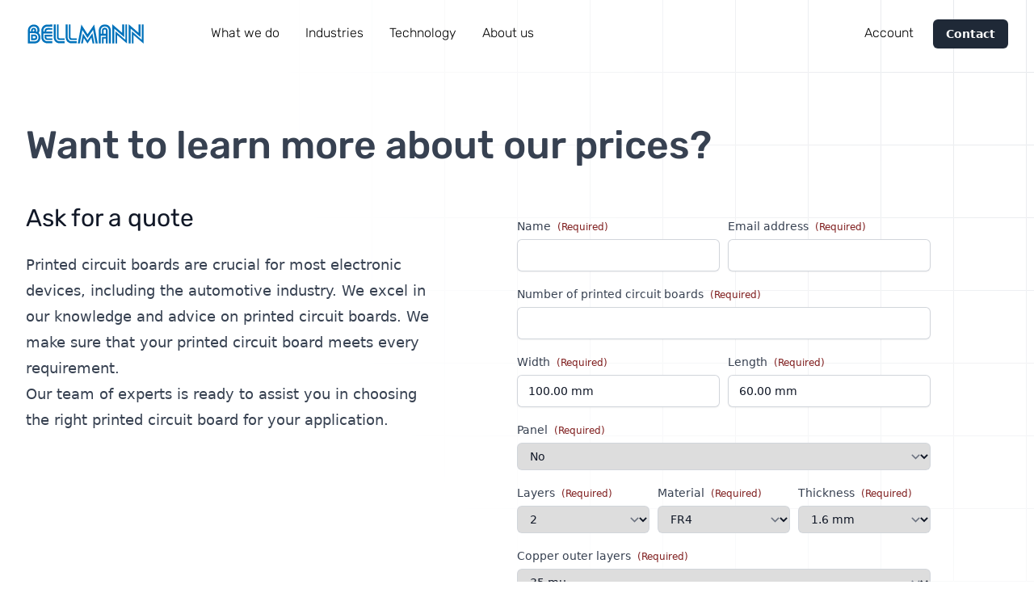

--- FILE ---
content_type: text/html; charset=UTF-8
request_url: https://www.bellmann.nl/en-us/contact/pricing/
body_size: 30842
content:
<!doctype html>
<html lang="en-us">
<head>
	<meta charset="UTF-8">
<script type="text/javascript">
/* <![CDATA[ */
var gform;gform||(document.addEventListener("gform_main_scripts_loaded",function(){gform.scriptsLoaded=!0}),document.addEventListener("gform/theme/scripts_loaded",function(){gform.themeScriptsLoaded=!0}),window.addEventListener("DOMContentLoaded",function(){gform.domLoaded=!0}),gform={domLoaded:!1,scriptsLoaded:!1,themeScriptsLoaded:!1,isFormEditor:()=>"function"==typeof InitializeEditor,callIfLoaded:function(o){return!(!gform.domLoaded||!gform.scriptsLoaded||!gform.themeScriptsLoaded&&!gform.isFormEditor()||(gform.isFormEditor()&&console.warn("The use of gform.initializeOnLoaded() is deprecated in the form editor context and will be removed in Gravity Forms 3.1."),o(),0))},initializeOnLoaded:function(o){gform.callIfLoaded(o)||(document.addEventListener("gform_main_scripts_loaded",()=>{gform.scriptsLoaded=!0,gform.callIfLoaded(o)}),document.addEventListener("gform/theme/scripts_loaded",()=>{gform.themeScriptsLoaded=!0,gform.callIfLoaded(o)}),window.addEventListener("DOMContentLoaded",()=>{gform.domLoaded=!0,gform.callIfLoaded(o)}))},hooks:{action:{},filter:{}},addAction:function(o,r,e,t){gform.addHook("action",o,r,e,t)},addFilter:function(o,r,e,t){gform.addHook("filter",o,r,e,t)},doAction:function(o){gform.doHook("action",o,arguments)},applyFilters:function(o){return gform.doHook("filter",o,arguments)},removeAction:function(o,r){gform.removeHook("action",o,r)},removeFilter:function(o,r,e){gform.removeHook("filter",o,r,e)},addHook:function(o,r,e,t,n){null==gform.hooks[o][r]&&(gform.hooks[o][r]=[]);var d=gform.hooks[o][r];null==n&&(n=r+"_"+d.length),gform.hooks[o][r].push({tag:n,callable:e,priority:t=null==t?10:t})},doHook:function(r,o,e){var t;if(e=Array.prototype.slice.call(e,1),null!=gform.hooks[r][o]&&((o=gform.hooks[r][o]).sort(function(o,r){return o.priority-r.priority}),o.forEach(function(o){"function"!=typeof(t=o.callable)&&(t=window[t]),"action"==r?t.apply(null,e):e[0]=t.apply(null,e)})),"filter"==r)return e[0]},removeHook:function(o,r,t,n){var e;null!=gform.hooks[o][r]&&(e=(e=gform.hooks[o][r]).filter(function(o,r,e){return!!(null!=n&&n!=o.tag||null!=t&&t!=o.priority)}),gform.hooks[o][r]=e)}});
/* ]]> */
</script>

	<meta name="viewport" content="width=device-width, initial-scale=1">
	<meta name='robots' content='index, follow, max-image-preview:large, max-snippet:-1, max-video-preview:-1' />
	<style></style>
	
	<!-- This site is optimized with the Yoast SEO plugin v26.7 - https://yoast.com/wordpress/plugins/seo/ -->
	<title>Pricing - Bellmann</title>
<link data-rocket-prefetch href="https://fonts.bunny.net" rel="dns-prefetch">
<link data-rocket-prefetch href="https://cdn.jsdelivr.net" rel="dns-prefetch">
<link data-rocket-prefetch href="https://unpkg.com" rel="dns-prefetch">
<link data-rocket-prefetch href="https://cdnjs.cloudflare.com" rel="dns-prefetch">
<link data-rocket-prefetch href="https://kit.fontawesome.com" rel="dns-prefetch">
<link data-rocket-prefetch href="https://cdn-eu.usefathom.com" rel="dns-prefetch">
<style id="wpr-usedcss">img:is([sizes=auto i],[sizes^="auto," i]){contain-intrinsic-size:3000px 1500px}img.emoji{display:inline!important;border:none!important;box-shadow:none!important;height:1em!important;width:1em!important;margin:0 .07em!important;vertical-align:-.1em!important;background:0 0!important;padding:0!important}:root{--wp--preset--aspect-ratio--square:1;--wp--preset--aspect-ratio--4-3:4/3;--wp--preset--aspect-ratio--3-4:3/4;--wp--preset--aspect-ratio--3-2:3/2;--wp--preset--aspect-ratio--2-3:2/3;--wp--preset--aspect-ratio--16-9:16/9;--wp--preset--aspect-ratio--9-16:9/16;--wp--preset--color--black:#000000;--wp--preset--color--cyan-bluish-gray:#abb8c3;--wp--preset--color--white:#ffffff;--wp--preset--color--pale-pink:#f78da7;--wp--preset--color--vivid-red:#cf2e2e;--wp--preset--color--luminous-vivid-orange:#ff6900;--wp--preset--color--luminous-vivid-amber:#fcb900;--wp--preset--color--light-green-cyan:#7bdcb5;--wp--preset--color--vivid-green-cyan:#00d084;--wp--preset--color--pale-cyan-blue:#8ed1fc;--wp--preset--color--vivid-cyan-blue:#0693e3;--wp--preset--color--vivid-purple:#9b51e0;--wp--preset--gradient--vivid-cyan-blue-to-vivid-purple:linear-gradient(135deg,rgba(6, 147, 227, 1) 0%,rgb(155, 81, 224) 100%);--wp--preset--gradient--light-green-cyan-to-vivid-green-cyan:linear-gradient(135deg,rgb(122, 220, 180) 0%,rgb(0, 208, 130) 100%);--wp--preset--gradient--luminous-vivid-amber-to-luminous-vivid-orange:linear-gradient(135deg,rgba(252, 185, 0, 1) 0%,rgba(255, 105, 0, 1) 100%);--wp--preset--gradient--luminous-vivid-orange-to-vivid-red:linear-gradient(135deg,rgba(255, 105, 0, 1) 0%,rgb(207, 46, 46) 100%);--wp--preset--gradient--very-light-gray-to-cyan-bluish-gray:linear-gradient(135deg,rgb(238, 238, 238) 0%,rgb(169, 184, 195) 100%);--wp--preset--gradient--cool-to-warm-spectrum:linear-gradient(135deg,rgb(74, 234, 220) 0%,rgb(151, 120, 209) 20%,rgb(207, 42, 186) 40%,rgb(238, 44, 130) 60%,rgb(251, 105, 98) 80%,rgb(254, 248, 76) 100%);--wp--preset--gradient--blush-light-purple:linear-gradient(135deg,rgb(255, 206, 236) 0%,rgb(152, 150, 240) 100%);--wp--preset--gradient--blush-bordeaux:linear-gradient(135deg,rgb(254, 205, 165) 0%,rgb(254, 45, 45) 50%,rgb(107, 0, 62) 100%);--wp--preset--gradient--luminous-dusk:linear-gradient(135deg,rgb(255, 203, 112) 0%,rgb(199, 81, 192) 50%,rgb(65, 88, 208) 100%);--wp--preset--gradient--pale-ocean:linear-gradient(135deg,rgb(255, 245, 203) 0%,rgb(182, 227, 212) 50%,rgb(51, 167, 181) 100%);--wp--preset--gradient--electric-grass:linear-gradient(135deg,rgb(202, 248, 128) 0%,rgb(113, 206, 126) 100%);--wp--preset--gradient--midnight:linear-gradient(135deg,rgb(2, 3, 129) 0%,rgb(40, 116, 252) 100%);--wp--preset--font-size--small:13px;--wp--preset--font-size--medium:20px;--wp--preset--font-size--large:36px;--wp--preset--font-size--x-large:42px;--wp--preset--spacing--20:0.44rem;--wp--preset--spacing--30:0.67rem;--wp--preset--spacing--40:1rem;--wp--preset--spacing--50:1.5rem;--wp--preset--spacing--60:2.25rem;--wp--preset--spacing--70:3.38rem;--wp--preset--spacing--80:5.06rem;--wp--preset--shadow--natural:6px 6px 9px rgba(0, 0, 0, .2);--wp--preset--shadow--deep:12px 12px 50px rgba(0, 0, 0, .4);--wp--preset--shadow--sharp:6px 6px 0px rgba(0, 0, 0, .2);--wp--preset--shadow--outlined:6px 6px 0px -3px rgba(255, 255, 255, 1),6px 6px rgba(0, 0, 0, 1);--wp--preset--shadow--crisp:6px 6px 0px rgba(0, 0, 0, 1)}:where(.is-layout-flex){gap:.5em}:where(.is-layout-grid){gap:.5em}:where(.wp-block-post-template.is-layout-flex){gap:1.25em}:where(.wp-block-post-template.is-layout-grid){gap:1.25em}:where(.wp-block-columns.is-layout-flex){gap:2em}:where(.wp-block-columns.is-layout-grid){gap:2em}:root :where(.wp-block-pullquote){font-size:1.5em;line-height:1.6}.fl-builder-content *,.fl-builder-content :after,.fl-builder-content :before{-webkit-box-sizing:border-box;-moz-box-sizing:border-box;box-sizing:border-box}.fl-col-group:after,.fl-col-group:before,.fl-col:after,.fl-col:before,.fl-module-content:after,.fl-module-content:before,.fl-module:not([data-accepts]):after,.fl-module:not([data-accepts]):before,.fl-row-content:after,.fl-row-content:before,.fl-row:after,.fl-row:before{display:table;content:" "}.fl-col-group:after,.fl-col:after,.fl-module-content:after,.fl-module:not([data-accepts]):after,.fl-row-content:after,.fl-row:after{clear:both}.fl-row,.fl-row-content{margin-left:auto;margin-right:auto;min-width:0}.fl-row-content-wrap{position:relative}.fl-row-bg-video,.fl-row-bg-video .fl-row-content{position:relative}.fl-row-bg-video .fl-bg-video{bottom:0;left:0;overflow:hidden;position:absolute;right:0;top:0}.fl-row-bg-video .fl-bg-video video{bottom:0;left:0;max-width:none;position:absolute;right:0;top:0}.fl-row-bg-video .fl-bg-video video{min-width:100%;min-height:100%;width:auto;height:auto}.fl-row-bg-video .fl-bg-video iframe{pointer-events:none;width:100vw;height:56.25vw;max-width:none;min-height:100vh;min-width:177.77vh;position:absolute;top:50%;left:50%;-ms-transform:translate(-50%,-50%);-webkit-transform:translate(-50%,-50%);transform:translate(-50%,-50%)}.fl-bg-video-fallback{background-position:50% 50%;background-repeat:no-repeat;background-size:cover;bottom:0;left:0;position:absolute;right:0;top:0}.fl-row-default-height .fl-row-content-wrap{display:-webkit-box;display:-webkit-flex;display:-ms-flexbox;display:flex;min-height:100vh}.fl-row-default-height .fl-row-content-wrap{min-height:0}.fl-row-default-height .fl-row-content,.fl-row-full-height .fl-row-content{-webkit-box-flex:1 1 auto;-moz-box-flex:1 1 auto;-webkit-flex:1 1 auto;-ms-flex:1 1 auto;flex:1 1 auto}.fl-row-default-height .fl-row-full-width.fl-row-content,.fl-row-full-height .fl-row-full-width.fl-row-content{max-width:100%;width:100%}.fl-row-default-height.fl-row-align-center .fl-row-content-wrap,.fl-row-full-height.fl-row-align-center .fl-row-content-wrap{-webkit-align-items:center;-webkit-box-align:center;-webkit-box-pack:center;-webkit-justify-content:center;-ms-flex-align:center;-ms-flex-pack:center;justify-content:center;align-items:center}.fl-col{float:left;min-height:1px}.fl-builder-shape-layer{z-index:0}@supports (-webkit-touch-callout:inherit){.fl-row.fl-row-bg-parallax .fl-row-content-wrap{background-position:center!important;background-attachment:scroll!important}}.sr-only{position:absolute;width:1px;height:1px;padding:0;overflow:hidden;clip:rect(0,0,0,0);white-space:nowrap;border:0}.fl-module img{max-width:100%}.fl-form-field{margin-bottom:15px}.fl-form-field input.fl-form-error{border-color:#dd6420}.fl-form-error-message{clear:both;color:#dd6420;display:none;padding-top:8px;font-size:12px;font-weight:lighter}.fl-animation{opacity:0}body.fl-no-js .fl-animation{opacity:1}.fl-animated,.fl-builder-edit .fl-animation{opacity:1}.fl-animated{animation-fill-mode:both;-webkit-animation-fill-mode:both}.fl-col-content{display:flex;flex-direction:column}.fl-row-content-wrap{margin-top:0;margin-right:0;margin-bottom:0;margin-left:0;padding-top:0;padding-right:0;padding-bottom:0;padding-left:0}.fl-module-content,.fl-module:where(.fl-module:not(:has(> .fl-module-content))){margin-top:0;margin-right:0;margin-bottom:0;margin-left:0}.fl-node-zuxvc49iohad{width:100%}.simple-banner{width:100%;text-align:center;position:relative;display:block}.simple-banner .simple-banner-text{font-weight:700;padding:10px 20px;position:relative}.hamburger{padding:1px;display:inline-block;cursor:pointer;transition-property:opacity,filter;transition-duration:.15s;transition-timing-function:linear;font:inherit;color:inherit;text-transform:none;background-color:transparent;border:0;margin:0;overflow:visible}.hamburger:hover{opacity:.7}.hamburger-box{width:23px;height:14px;display:inline-block;position:relative}.hamburger-inner{display:block;top:50%;margin-top:-1px}.hamburger-inner,.hamburger-inner::after,.hamburger-inner::before{width:23px;height:2px;background-color:#000;border-radius:4px;position:absolute;transition-property:transform;transition-duration:.15s;transition-timing-function:ease}.hamburger-inner::after,.hamburger-inner::before{content:"";display:block}.hamburger-inner::before{top:-6px}.hamburger-inner::after{bottom:-6px}.hamburger--squeeze .hamburger-inner{transition-duration:75ms;transition-timing-function:cubic-bezier(0.55,0.055,0.675,0.19)}.hamburger--squeeze .hamburger-inner::before{transition:top 75ms .12s ease,opacity 75ms ease}.hamburger--squeeze .hamburger-inner::after{transition:bottom 75ms .12s ease,transform 75ms cubic-bezier(.55, .055, .675, .19)}*,:after,:before{border:0 solid #e5e7eb;box-sizing:border-box}:after,:before{--tw-content:""}html{-webkit-text-size-adjust:100%;font-feature-settings:normal;font-family:ui-sans-serif,system-ui,-apple-system,BlinkMacSystemFont,'Segoe UI',Roboto,'Helvetica Neue',Arial,'Noto Sans',sans-serif,'Apple Color Emoji','Segoe UI Emoji','Segoe UI Symbol','Noto Color Emoji';font-variation-settings:normal;line-height:1.5;-moz-tab-size:4;-o-tab-size:4;tab-size:4}body{line-height:inherit;margin:0}h1,h2,h3,h4,h5,h6{font-size:inherit;font-weight:inherit}a{color:inherit;text-decoration:inherit}strong{font-weight:bolder}code{font-family:'Ubuntu Mono';font-size:1em}table{border-collapse:collapse;border-color:inherit;text-indent:0}button,input,optgroup,select,textarea{font-feature-settings:inherit;color:inherit;font-family:inherit;font-size:100%;font-variation-settings:inherit;font-weight:inherit;line-height:inherit;margin:0;padding:0}button,select{text-transform:none}[type=button],[type=reset],[type=submit],button{-webkit-appearance:button;background-color:transparent;background-image:none}progress{vertical-align:baseline}::-webkit-inner-spin-button,::-webkit-outer-spin-button{height:auto}::-webkit-search-decoration{-webkit-appearance:none}::-webkit-file-upload-button{-webkit-appearance:button;font:inherit}dd,h1,h2,h3,h4,h5,h6,p{margin:0}fieldset{margin:0}fieldset,legend{padding:0}ul{list-style:none;margin:0;padding:0}dialog{padding:0}textarea{resize:vertical}input::-moz-placeholder,textarea::-moz-placeholder{color:#9ca3af;opacity:1}input::placeholder,textarea::placeholder{color:#9ca3af;opacity:1}[role=button],button{cursor:pointer}canvas,iframe,img,object,svg,video{display:block;vertical-align:middle}img,video{height:auto;max-width:100%}[hidden]{display:none}[multiple],[type=date],[type=email],[type=number],[type=password],[type=tel],[type=text],[type=time],[type=url],input:where(:not([type])),select,textarea{--tw-shadow:0 0 #0000;-webkit-appearance:none;-moz-appearance:none;appearance:none;background-color:#fff;border-color:#6b7280;border-radius:0;border-width:1px;font-size:1rem;line-height:1.5rem;padding:.5rem .75rem}[multiple]:focus,[type=date]:focus,[type=email]:focus,[type=number]:focus,[type=password]:focus,[type=tel]:focus,[type=text]:focus,[type=time]:focus,[type=url]:focus,input:where(:not([type])):focus,select:focus,textarea:focus{--tw-ring-inset:var(--tw-empty,);--tw-ring-offset-width:0px;--tw-ring-offset-color:#fff;--tw-ring-color:#2563eb;--tw-ring-offset-shadow:var(--tw-ring-inset) 0 0 0 var(--tw-ring-offset-width) var(--tw-ring-offset-color);--tw-ring-shadow:var(--tw-ring-inset) 0 0 0 calc(1px + var(--tw-ring-offset-width)) var(--tw-ring-color);border-color:#2563eb;box-shadow:var(--tw-ring-offset-shadow),var(--tw-ring-shadow),var(--tw-shadow);outline:transparent solid 2px;outline-offset:2px}input::-moz-placeholder,textarea::-moz-placeholder{color:#6b7280;opacity:1}input::placeholder,textarea::placeholder{color:#6b7280;opacity:1}::-webkit-datetime-edit-fields-wrapper{padding:0}::-webkit-date-and-time-value{min-height:1.5em;text-align:inherit}::-webkit-datetime-edit{display:inline-flex}::-webkit-datetime-edit,::-webkit-datetime-edit-day-field,::-webkit-datetime-edit-hour-field,::-webkit-datetime-edit-meridiem-field,::-webkit-datetime-edit-millisecond-field,::-webkit-datetime-edit-minute-field,::-webkit-datetime-edit-month-field,::-webkit-datetime-edit-second-field,::-webkit-datetime-edit-year-field{padding-bottom:0;padding-top:0}select{background-image:url("data:image/svg+xml;charset=utf-8,%3Csvg xmlns='http://www.w3.org/2000/svg' fill='none' viewBox='0 0 20 20'%3E%3Cpath stroke='%236b7280' stroke-linecap='round' stroke-linejoin='round' stroke-width='1.5' d='m6 8 4 4 4-4'/%3E%3C/svg%3E");background-position:right .5rem center;background-repeat:no-repeat;background-size:1.5em 1.5em;padding-right:2.5rem;-webkit-print-color-adjust:exact;print-color-adjust:exact}[multiple],[size]:where(select:not([size="1"])){background-image:none;background-position:0 0;background-repeat:unset;background-size:initial;padding-right:.75rem;-webkit-print-color-adjust:unset;print-color-adjust:unset}[type=checkbox],[type=radio]{--tw-shadow:0 0 #0000;-webkit-appearance:none;-moz-appearance:none;appearance:none;background-color:#fff;background-origin:border-box;border-color:#6b7280;border-width:1px;color:#2563eb;display:inline-block;flex-shrink:0;height:1rem;padding:0;-webkit-print-color-adjust:exact;print-color-adjust:exact;-webkit-user-select:none;-moz-user-select:none;user-select:none;vertical-align:middle;width:1rem}[type=checkbox]{border-radius:0}[type=radio]{border-radius:100%}[type=checkbox]:focus,[type=radio]:focus{--tw-ring-inset:var(--tw-empty,);--tw-ring-offset-width:2px;--tw-ring-offset-color:#fff;--tw-ring-color:#2563eb;--tw-ring-offset-shadow:var(--tw-ring-inset) 0 0 0 var(--tw-ring-offset-width) var(--tw-ring-offset-color);--tw-ring-shadow:var(--tw-ring-inset) 0 0 0 calc(2px + var(--tw-ring-offset-width)) var(--tw-ring-color);box-shadow:var(--tw-ring-offset-shadow),var(--tw-ring-shadow),var(--tw-shadow);outline:transparent solid 2px;outline-offset:2px}[type=checkbox]:checked,[type=radio]:checked{background-color:currentColor;background-position:50%;background-repeat:no-repeat;background-size:100% 100%;border-color:transparent}[type=checkbox]:checked{background-image:url("data:image/svg+xml;charset=utf-8,%3Csvg viewBox='0 0 16 16' fill='%23fff' xmlns='http://www.w3.org/2000/svg'%3E%3Cpath d='M12.207 4.793a1 1 0 0 1 0 1.414l-5 5a1 1 0 0 1-1.414 0l-2-2a1 1 0 0 1 1.414-1.414L6.5 9.086l4.293-4.293a1 1 0 0 1 1.414 0z'/%3E%3C/svg%3E")}[type=radio]:checked{background-image:url("data:image/svg+xml;charset=utf-8,%3Csvg viewBox='0 0 16 16' fill='%23fff' xmlns='http://www.w3.org/2000/svg'%3E%3Ccircle cx='8' cy='8' r='3'/%3E%3C/svg%3E")}[type=checkbox]:checked:focus,[type=checkbox]:checked:hover,[type=radio]:checked:focus,[type=radio]:checked:hover{background-color:currentColor;border-color:transparent}[type=checkbox]:indeterminate{background-color:currentColor;background-image:url("data:image/svg+xml;charset=utf-8,%3Csvg xmlns='http://www.w3.org/2000/svg' fill='none' viewBox='0 0 16 16'%3E%3Cpath stroke='%23fff' stroke-linecap='round' stroke-linejoin='round' stroke-width='2' d='M4 8h8'/%3E%3C/svg%3E");background-position:50%;background-repeat:no-repeat;background-size:100% 100%;border-color:transparent}[type=checkbox]:indeterminate:focus,[type=checkbox]:indeterminate:hover{background-color:currentColor;border-color:transparent}[type=file]{background:unset;border-color:inherit;border-radius:0;border-width:0;font-size:unset;line-height:inherit;padding:0}[type=file]:focus{outline:ButtonText solid 1px;outline:-webkit-focus-ring-color auto 1px}*,:after,:before{--tw-border-spacing-x:0;--tw-border-spacing-y:0;--tw-translate-x:0;--tw-translate-y:0;--tw-rotate:0;--tw-skew-x:0;--tw-skew-y:0;--tw-scale-x:1;--tw-scale-y:1;--tw-pan-x: ;--tw-pan-y: ;--tw-pinch-zoom: ;--tw-scroll-snap-strictness:proximity;--tw-gradient-from-position: ;--tw-gradient-via-position: ;--tw-gradient-to-position: ;--tw-ordinal: ;--tw-slashed-zero: ;--tw-numeric-figure: ;--tw-numeric-spacing: ;--tw-numeric-fraction: ;--tw-ring-inset: ;--tw-ring-offset-width:0px;--tw-ring-offset-color:#fff;--tw-ring-color:rgba(59, 130, 246, .5);--tw-ring-offset-shadow:0 0 #0000;--tw-ring-shadow:0 0 #0000;--tw-shadow:0 0 #0000;--tw-shadow-colored:0 0 #0000;--tw-blur: ;--tw-brightness: ;--tw-contrast: ;--tw-grayscale: ;--tw-hue-rotate: ;--tw-invert: ;--tw-saturate: ;--tw-sepia: ;--tw-drop-shadow: ;--tw-backdrop-blur: ;--tw-backdrop-brightness: ;--tw-backdrop-contrast: ;--tw-backdrop-grayscale: ;--tw-backdrop-hue-rotate: ;--tw-backdrop-invert: ;--tw-backdrop-opacity: ;--tw-backdrop-saturate: ;--tw-backdrop-sepia: }::backdrop{--tw-border-spacing-x:0;--tw-border-spacing-y:0;--tw-translate-x:0;--tw-translate-y:0;--tw-rotate:0;--tw-skew-x:0;--tw-skew-y:0;--tw-scale-x:1;--tw-scale-y:1;--tw-pan-x: ;--tw-pan-y: ;--tw-pinch-zoom: ;--tw-scroll-snap-strictness:proximity;--tw-gradient-from-position: ;--tw-gradient-via-position: ;--tw-gradient-to-position: ;--tw-ordinal: ;--tw-slashed-zero: ;--tw-numeric-figure: ;--tw-numeric-spacing: ;--tw-numeric-fraction: ;--tw-ring-inset: ;--tw-ring-offset-width:0px;--tw-ring-offset-color:#fff;--tw-ring-color:rgba(59, 130, 246, .5);--tw-ring-offset-shadow:0 0 #0000;--tw-ring-shadow:0 0 #0000;--tw-shadow:0 0 #0000;--tw-shadow-colored:0 0 #0000;--tw-blur: ;--tw-brightness: ;--tw-contrast: ;--tw-grayscale: ;--tw-hue-rotate: ;--tw-invert: ;--tw-saturate: ;--tw-sepia: ;--tw-drop-shadow: ;--tw-backdrop-blur: ;--tw-backdrop-brightness: ;--tw-backdrop-contrast: ;--tw-backdrop-grayscale: ;--tw-backdrop-hue-rotate: ;--tw-backdrop-invert: ;--tw-backdrop-opacity: ;--tw-backdrop-saturate: ;--tw-backdrop-sepia: }.container{width:100%}@media (min-width:640px){.container{max-width:640px}.ginput_container input[type=email],.ginput_container input[type=number],.ginput_container input[type=tel],.ginput_container input[type=text],.ginput_container textarea{font-size:.875rem;line-height:1.5rem}}@media (min-width:768px){.container{max-width:768px}}@media (min-width:1024px){.container{max-width:1024px}}@media (min-width:1280px){.container{max-width:1280px}}.prose{color:var(--tw-prose-body);max-width:65ch}.prose :where(p):not(:where([class~=not-prose],[class~=not-prose] *)){margin-bottom:1.25em;margin-top:1.25em}.prose :where([class~=lead]):not(:where([class~=not-prose],[class~=not-prose] *)){color:var(--tw-prose-lead);font-size:1.25em;line-height:1.6;margin-bottom:1.2em;margin-top:1.2em}.prose :where(a):not(:where([class~=not-prose],[class~=not-prose] *)){color:var(--tw-prose-links);font-weight:500;text-decoration:underline}.prose :where(strong):not(:where([class~=not-prose],[class~=not-prose] *)){color:var(--tw-prose-bold);font-weight:600}.prose :where(a strong):not(:where([class~=not-prose],[class~=not-prose] *)){color:inherit}.prose :where(blockquote strong):not(:where([class~=not-prose],[class~=not-prose] *)){color:inherit}.prose :where(thead th strong):not(:where([class~=not-prose],[class~=not-prose] *)){color:inherit}.prose :where(ol):not(:where([class~=not-prose],[class~=not-prose] *)){list-style-type:decimal;margin-bottom:1.25em;margin-top:1.25em;padding-left:1.625em}.prose :where(ol[type=A]):not(:where([class~=not-prose],[class~=not-prose] *)){list-style-type:upper-alpha}.prose :where(ol[type=a]):not(:where([class~=not-prose],[class~=not-prose] *)){list-style-type:lower-alpha}.prose :where(ol[type=A s]):not(:where([class~=not-prose],[class~=not-prose] *)){list-style-type:upper-alpha}.prose :where(ol[type=a s]):not(:where([class~=not-prose],[class~=not-prose] *)){list-style-type:lower-alpha}.prose :where(ol[type=I]):not(:where([class~=not-prose],[class~=not-prose] *)){list-style-type:upper-roman}.prose :where(ol[type=i]):not(:where([class~=not-prose],[class~=not-prose] *)){list-style-type:lower-roman}.prose :where(ol[type=I s]):not(:where([class~=not-prose],[class~=not-prose] *)){list-style-type:upper-roman}.prose :where(ol[type=i s]):not(:where([class~=not-prose],[class~=not-prose] *)){list-style-type:lower-roman}.prose :where(ol[type="1"]):not(:where([class~=not-prose],[class~=not-prose] *)){list-style-type:decimal}.prose :where(ul):not(:where([class~=not-prose],[class~=not-prose] *)){list-style-type:disc;margin-bottom:1.25em;margin-top:1.25em;padding-left:1.625em}.prose :where(ol>li):not(:where([class~=not-prose],[class~=not-prose] *))::marker{color:var(--tw-prose-counters);font-weight:400}.prose :where(ul>li):not(:where([class~=not-prose],[class~=not-prose] *))::marker{color:var(--tw-prose-bullets)}.prose :where(dt):not(:where([class~=not-prose],[class~=not-prose] *)){color:var(--tw-prose-headings);font-weight:600;margin-top:1.25em}.prose :where(hr):not(:where([class~=not-prose],[class~=not-prose] *)){border-color:var(--tw-prose-hr);border-top-width:1px;margin-bottom:3em;margin-top:3em}.prose :where(blockquote):not(:where([class~=not-prose],[class~=not-prose] *)){border-left-color:var(--tw-prose-quote-borders);border-left-width:.25rem;color:var(--tw-prose-quotes);font-style:italic;font-weight:500;margin-bottom:1.6em;margin-top:1.6em;padding-left:1em;quotes:"\201C""\201D""\2018""\2019"}.prose :where(blockquote p:first-of-type):not(:where([class~=not-prose],[class~=not-prose] *)):before{content:open-quote}.prose :where(blockquote p:last-of-type):not(:where([class~=not-prose],[class~=not-prose] *)):after{content:close-quote}.prose :where(h1):not(:where([class~=not-prose],[class~=not-prose] *)){color:var(--tw-prose-headings);font-size:2.25em;font-weight:800;line-height:1.1111111;margin-bottom:.8888889em;margin-top:0}.prose :where(h1 strong):not(:where([class~=not-prose],[class~=not-prose] *)){color:inherit;font-weight:900}.prose :where(h2):not(:where([class~=not-prose],[class~=not-prose] *)){color:var(--tw-prose-headings);font-size:1.5em;font-weight:700;line-height:1.3333333;margin-bottom:1em;margin-top:2em}.prose :where(h2 strong):not(:where([class~=not-prose],[class~=not-prose] *)){color:inherit;font-weight:800}.prose :where(h3):not(:where([class~=not-prose],[class~=not-prose] *)){color:var(--tw-prose-headings);font-size:1.25em;font-weight:600;line-height:1.6;margin-bottom:.6em;margin-top:1.6em}.prose :where(h3 strong):not(:where([class~=not-prose],[class~=not-prose] *)){color:inherit;font-weight:700}.prose :where(h4):not(:where([class~=not-prose],[class~=not-prose] *)){color:var(--tw-prose-headings);font-weight:600;line-height:1.5;margin-bottom:.5em;margin-top:1.5em}.prose :where(h4 strong):not(:where([class~=not-prose],[class~=not-prose] *)){color:inherit;font-weight:700}.prose :where(img):not(:where([class~=not-prose],[class~=not-prose] *)){margin-bottom:2em;margin-top:2em}.prose :where(picture):not(:where([class~=not-prose],[class~=not-prose] *)){display:block;margin-bottom:2em;margin-top:2em}.prose :where(kbd):not(:where([class~=not-prose],[class~=not-prose] *)){border-radius:.3125rem;box-shadow:0 0 0 1px rgb(var(--tw-prose-kbd-shadows)/10%),0 3px 0 rgb(var(--tw-prose-kbd-shadows)/10%);color:var(--tw-prose-kbd);font-family:inherit;font-size:.875em;font-weight:500;padding:.1875em .375em}.prose :where(code):not(:where([class~=not-prose],[class~=not-prose] *)){color:var(--tw-prose-code);font-size:.875em;font-weight:600}.prose :where(code):not(:where([class~=not-prose],[class~=not-prose] *)):before{content:"`"}.prose :where(code):not(:where([class~=not-prose],[class~=not-prose] *)):after{content:"`"}.prose :where(a code):not(:where([class~=not-prose],[class~=not-prose] *)){color:inherit}.prose :where(h1 code):not(:where([class~=not-prose],[class~=not-prose] *)){color:inherit}.prose :where(h2 code):not(:where([class~=not-prose],[class~=not-prose] *)){color:inherit;font-size:.875em}.prose :where(h3 code):not(:where([class~=not-prose],[class~=not-prose] *)){color:inherit;font-size:.9em}.prose :where(h4 code):not(:where([class~=not-prose],[class~=not-prose] *)){color:inherit}.prose :where(blockquote code):not(:where([class~=not-prose],[class~=not-prose] *)){color:inherit}.prose :where(thead th code):not(:where([class~=not-prose],[class~=not-prose] *)){color:inherit}.prose :where(pre):not(:where([class~=not-prose],[class~=not-prose] *)){background-color:var(--tw-prose-pre-bg);border-radius:.375rem;color:var(--tw-prose-pre-code);font-size:.875em;font-weight:400;line-height:1.7142857;margin-bottom:1.7142857em;margin-top:1.7142857em;overflow-x:auto;padding:.8571429em 1.1428571em}.prose :where(pre code):not(:where([class~=not-prose],[class~=not-prose] *)){background-color:transparent;border-radius:0;border-width:0;color:inherit;font-family:inherit;font-size:inherit;font-weight:inherit;line-height:inherit;padding:0}.prose :where(pre code):not(:where([class~=not-prose],[class~=not-prose] *)):before{content:none}.prose :where(pre code):not(:where([class~=not-prose],[class~=not-prose] *)):after{content:none}.prose :where(table):not(:where([class~=not-prose],[class~=not-prose] *)){font-size:.875em;line-height:1.7142857;margin-bottom:2em;margin-top:2em;table-layout:auto;text-align:left;width:100%}.prose :where(thead):not(:where([class~=not-prose],[class~=not-prose] *)){border-bottom-color:var(--tw-prose-th-borders);border-bottom-width:1px}.prose :where(thead th):not(:where([class~=not-prose],[class~=not-prose] *)){color:var(--tw-prose-headings);font-weight:600;padding-bottom:.5714286em;padding-left:.5714286em;padding-right:.5714286em;vertical-align:bottom}.prose :where(tbody tr):not(:where([class~=not-prose],[class~=not-prose] *)){border-bottom-color:var(--tw-prose-td-borders);border-bottom-width:1px}.prose :where(tbody tr:last-child):not(:where([class~=not-prose],[class~=not-prose] *)){border-bottom-width:0}.prose :where(tbody td):not(:where([class~=not-prose],[class~=not-prose] *)){vertical-align:baseline}.prose :where(tfoot):not(:where([class~=not-prose],[class~=not-prose] *)){border-top-color:var(--tw-prose-th-borders);border-top-width:1px}.prose :where(tfoot td):not(:where([class~=not-prose],[class~=not-prose] *)){vertical-align:top}.prose :where(figure>*):not(:where([class~=not-prose],[class~=not-prose] *)){margin-bottom:0;margin-top:0}.prose :where(figcaption):not(:where([class~=not-prose],[class~=not-prose] *)){color:var(--tw-prose-captions);font-size:.875em;line-height:1.4285714;margin-top:.8571429em}.prose{--tw-prose-body:#374151;--tw-prose-headings:#111827;--tw-prose-lead:#4b5563;--tw-prose-links:#111827;--tw-prose-bold:#111827;--tw-prose-counters:#6b7280;--tw-prose-bullets:#d1d5db;--tw-prose-hr:#e5e7eb;--tw-prose-quotes:#111827;--tw-prose-quote-borders:#e5e7eb;--tw-prose-captions:#6b7280;--tw-prose-kbd:#111827;--tw-prose-kbd-shadows:17 24 39;--tw-prose-code:#111827;--tw-prose-pre-code:#e5e7eb;--tw-prose-pre-bg:#1f2937;--tw-prose-th-borders:#d1d5db;--tw-prose-td-borders:#e5e7eb;--tw-prose-invert-body:#d1d5db;--tw-prose-invert-headings:#fff;--tw-prose-invert-lead:#9ca3af;--tw-prose-invert-links:#fff;--tw-prose-invert-bold:#fff;--tw-prose-invert-counters:#9ca3af;--tw-prose-invert-bullets:#4b5563;--tw-prose-invert-hr:#374151;--tw-prose-invert-quotes:#f3f4f6;--tw-prose-invert-quote-borders:#374151;--tw-prose-invert-captions:#9ca3af;--tw-prose-invert-kbd:#fff;--tw-prose-invert-kbd-shadows:255 255 255;--tw-prose-invert-code:#fff;--tw-prose-invert-pre-code:#d1d5db;--tw-prose-invert-pre-bg:rgba(0, 0, 0, .5);--tw-prose-invert-th-borders:#4b5563;--tw-prose-invert-td-borders:#374151;font-size:1rem;line-height:1.75}.prose :where(picture>img):not(:where([class~=not-prose],[class~=not-prose] *)){margin-bottom:0;margin-top:0}.prose :where(video):not(:where([class~=not-prose],[class~=not-prose] *)){margin-bottom:2em;margin-top:2em}.prose :where(li):not(:where([class~=not-prose],[class~=not-prose] *)){margin-bottom:.5em;margin-top:.5em}.prose :where(ol>li):not(:where([class~=not-prose],[class~=not-prose] *)){padding-left:.375em}.prose :where(ul>li):not(:where([class~=not-prose],[class~=not-prose] *)){padding-left:.375em}.prose :where(.prose>ul>li p):not(:where([class~=not-prose],[class~=not-prose] *)){margin-bottom:.75em;margin-top:.75em}.prose :where(.prose>ul>li>:first-child):not(:where([class~=not-prose],[class~=not-prose] *)){margin-top:1.25em}.prose :where(.prose>ul>li>:last-child):not(:where([class~=not-prose],[class~=not-prose] *)){margin-bottom:1.25em}.prose :where(.prose>ol>li>:first-child):not(:where([class~=not-prose],[class~=not-prose] *)){margin-top:1.25em}.prose :where(.prose>ol>li>:last-child):not(:where([class~=not-prose],[class~=not-prose] *)){margin-bottom:1.25em}.prose :where(ul ul,ul ol,ol ul,ol ol):not(:where([class~=not-prose],[class~=not-prose] *)){margin-bottom:.75em;margin-top:.75em}.prose :where(dl):not(:where([class~=not-prose],[class~=not-prose] *)){margin-bottom:1.25em;margin-top:1.25em}.prose :where(dd):not(:where([class~=not-prose],[class~=not-prose] *)){margin-top:.5em;padding-left:1.625em}.prose :where(hr+*):not(:where([class~=not-prose],[class~=not-prose] *)){margin-top:0}.prose :where(h2+*):not(:where([class~=not-prose],[class~=not-prose] *)){margin-top:0}.prose :where(h3+*):not(:where([class~=not-prose],[class~=not-prose] *)){margin-top:0}.prose :where(h4+*):not(:where([class~=not-prose],[class~=not-prose] *)){margin-top:0}.prose :where(thead th:first-child):not(:where([class~=not-prose],[class~=not-prose] *)){padding-left:0}.prose :where(thead th:last-child):not(:where([class~=not-prose],[class~=not-prose] *)){padding-right:0}.prose :where(tbody td,tfoot td):not(:where([class~=not-prose],[class~=not-prose] *)){padding:.5714286em}.prose :where(tbody td:first-child,tfoot td:first-child):not(:where([class~=not-prose],[class~=not-prose] *)){padding-left:0}.prose :where(tbody td:last-child,tfoot td:last-child):not(:where([class~=not-prose],[class~=not-prose] *)){padding-right:0}.prose :where(figure):not(:where([class~=not-prose],[class~=not-prose] *)){margin-bottom:2em;margin-top:2em}.prose :where(.prose>:first-child):not(:where([class~=not-prose],[class~=not-prose] *)){margin-top:0}.prose :where(.prose>:last-child):not(:where([class~=not-prose],[class~=not-prose] *)){margin-bottom:0}.prose-lg{font-size:1.125rem;line-height:1.7777778}.prose-lg :where(p):not(:where([class~=not-prose],[class~=not-prose] *)){margin-bottom:1.3333333em;margin-top:1.3333333em}.prose-lg :where([class~=lead]):not(:where([class~=not-prose],[class~=not-prose] *)){font-size:1.2222222em;line-height:1.4545455;margin-bottom:1.0909091em;margin-top:1.0909091em}.prose-lg :where(blockquote):not(:where([class~=not-prose],[class~=not-prose] *)){margin-bottom:1.6666667em;margin-top:1.6666667em;padding-left:1em}.prose-lg :where(h1):not(:where([class~=not-prose],[class~=not-prose] *)){font-size:2.6666667em;line-height:1;margin-bottom:.8333333em;margin-top:0}.prose-lg :where(h2):not(:where([class~=not-prose],[class~=not-prose] *)){font-size:1.6666667em;line-height:1.3333333;margin-bottom:1.0666667em;margin-top:1.8666667em}.prose-lg :where(h3):not(:where([class~=not-prose],[class~=not-prose] *)){font-size:1.3333333em;line-height:1.5;margin-bottom:.6666667em;margin-top:1.6666667em}.prose-lg :where(h4):not(:where([class~=not-prose],[class~=not-prose] *)){line-height:1.5555556;margin-bottom:.4444444em;margin-top:1.7777778em}.prose-lg :where(img):not(:where([class~=not-prose],[class~=not-prose] *)){margin-bottom:1.7777778em;margin-top:1.7777778em}.prose-lg :where(picture):not(:where([class~=not-prose],[class~=not-prose] *)){margin-bottom:1.7777778em;margin-top:1.7777778em}.prose-lg :where(picture>img):not(:where([class~=not-prose],[class~=not-prose] *)){margin-bottom:0;margin-top:0}.prose-lg :where(video):not(:where([class~=not-prose],[class~=not-prose] *)){margin-bottom:1.7777778em;margin-top:1.7777778em}.prose-lg :where(kbd):not(:where([class~=not-prose],[class~=not-prose] *)){border-radius:.3125rem;font-size:.8888889em;padding:.2222222em .4444444em}.prose-lg :where(code):not(:where([class~=not-prose],[class~=not-prose] *)){font-size:.8888889em}.prose-lg :where(h2 code):not(:where([class~=not-prose],[class~=not-prose] *)){font-size:.8666667em}.prose-lg :where(h3 code):not(:where([class~=not-prose],[class~=not-prose] *)){font-size:.875em}.prose-lg :where(pre):not(:where([class~=not-prose],[class~=not-prose] *)){border-radius:.375rem;font-size:.8888889em;line-height:1.75;margin-bottom:2em;margin-top:2em;padding:1em 1.5em}.prose-lg :where(ol):not(:where([class~=not-prose],[class~=not-prose] *)){margin-bottom:1.3333333em;margin-top:1.3333333em;padding-left:1.5555556em}.prose-lg :where(ul):not(:where([class~=not-prose],[class~=not-prose] *)){margin-bottom:1.3333333em;margin-top:1.3333333em;padding-left:1.5555556em}.prose-lg :where(li):not(:where([class~=not-prose],[class~=not-prose] *)){margin-bottom:.6666667em;margin-top:.6666667em}.prose-lg :where(ol>li):not(:where([class~=not-prose],[class~=not-prose] *)){padding-left:.4444444em}.prose-lg :where(ul>li):not(:where([class~=not-prose],[class~=not-prose] *)){padding-left:.4444444em}.prose-lg :where(.prose-lg>ul>li p):not(:where([class~=not-prose],[class~=not-prose] *)){margin-bottom:.8888889em;margin-top:.8888889em}.prose-lg :where(.prose-lg>ul>li>:first-child):not(:where([class~=not-prose],[class~=not-prose] *)){margin-top:1.3333333em}.prose-lg :where(.prose-lg>ul>li>:last-child):not(:where([class~=not-prose],[class~=not-prose] *)){margin-bottom:1.3333333em}.prose-lg :where(.prose-lg>ol>li>:first-child):not(:where([class~=not-prose],[class~=not-prose] *)){margin-top:1.3333333em}.prose-lg :where(.prose-lg>ol>li>:last-child):not(:where([class~=not-prose],[class~=not-prose] *)){margin-bottom:1.3333333em}.prose-lg :where(ul ul,ul ol,ol ul,ol ol):not(:where([class~=not-prose],[class~=not-prose] *)){margin-bottom:.8888889em;margin-top:.8888889em}.prose-lg :where(dl):not(:where([class~=not-prose],[class~=not-prose] *)){margin-bottom:1.3333333em;margin-top:1.3333333em}.prose-lg :where(dt):not(:where([class~=not-prose],[class~=not-prose] *)){margin-top:1.3333333em}.prose-lg :where(dd):not(:where([class~=not-prose],[class~=not-prose] *)){margin-top:.6666667em;padding-left:1.5555556em}.prose-lg :where(hr):not(:where([class~=not-prose],[class~=not-prose] *)){margin-bottom:3.1111111em;margin-top:3.1111111em}.prose-lg :where(hr+*):not(:where([class~=not-prose],[class~=not-prose] *)){margin-top:0}.prose-lg :where(h2+*):not(:where([class~=not-prose],[class~=not-prose] *)){margin-top:0}.prose-lg :where(h3+*):not(:where([class~=not-prose],[class~=not-prose] *)){margin-top:0}.prose-lg :where(h4+*):not(:where([class~=not-prose],[class~=not-prose] *)){margin-top:0}.prose-lg :where(table):not(:where([class~=not-prose],[class~=not-prose] *)){font-size:.8888889em;line-height:1.5}.prose-lg :where(thead th):not(:where([class~=not-prose],[class~=not-prose] *)){padding-bottom:.75em;padding-left:.75em;padding-right:.75em}.prose-lg :where(thead th:first-child):not(:where([class~=not-prose],[class~=not-prose] *)){padding-left:0}.prose-lg :where(thead th:last-child):not(:where([class~=not-prose],[class~=not-prose] *)){padding-right:0}.prose-lg :where(tbody td,tfoot td):not(:where([class~=not-prose],[class~=not-prose] *)){padding:.75em}.prose-lg :where(tbody td:first-child,tfoot td:first-child):not(:where([class~=not-prose],[class~=not-prose] *)){padding-left:0}.prose-lg :where(tbody td:last-child,tfoot td:last-child):not(:where([class~=not-prose],[class~=not-prose] *)){padding-right:0}.prose-lg :where(figure):not(:where([class~=not-prose],[class~=not-prose] *)){margin-bottom:1.7777778em;margin-top:1.7777778em}.prose-lg :where(figure>*):not(:where([class~=not-prose],[class~=not-prose] *)){margin-bottom:0;margin-top:0}.prose-lg :where(figcaption):not(:where([class~=not-prose],[class~=not-prose] *)){font-size:.8888889em;line-height:1.5;margin-top:1em}.prose-lg :where(.prose-lg>:first-child):not(:where([class~=not-prose],[class~=not-prose] *)){margin-top:0}.prose-lg :where(.prose-lg>:last-child):not(:where([class~=not-prose],[class~=not-prose] *)){margin-bottom:0}.sr-only{clip:rect(0,0,0,0);border-width:0;height:1px;margin:-1px;overflow:hidden;padding:0;position:absolute;white-space:nowrap;width:1px}.visible{visibility:visible}.fixed{position:fixed}.absolute{position:absolute}.relative{position:relative}.inset-0{inset:0}.bottom-0{bottom:0}.left-0{left:0}.right-0{right:0}.isolate{isolation:isolate}.-z-10{z-index:-10}.z-10{z-index:10}.m-auto{margin:auto}.mx-auto{margin-left:auto;margin-right:auto}.my-12{margin-bottom:3rem;margin-top:3rem}.mb-2{margin-bottom:.5rem}.mb-6{margin-bottom:1.5rem}.ml-20{margin-left:5rem}.mt-10{margin-top:2.5rem}.mt-12{margin-top:3rem}.mt-16{margin-top:4rem}.mt-6{margin-top:1.5rem}.block{display:block}.inline-block{display:inline-block}.inline{display:inline}.flex{display:flex}.inline-flex{display:inline-flex}.grid{display:grid}.hidden{display:none}.h-4{height:1rem}.h-5{height:1.25rem}.h-6{height:1.5rem}.h-7{height:1.75rem}.h-8{height:2rem}.h-\[1000px\]{height:1000px}.h-full{height:100%}.min-h-screen{min-height:100vh}.w-5{width:1.25rem}.w-64{width:16rem}.w-8{width:2rem}.w-full{width:100%}.max-w-4xl{max-width:56rem}.max-w-7xl{max-width:80rem}.max-w-xl{max-width:36rem}.flex-grow{flex-grow:1}.origin-top-right{transform-origin:top right}.transform{transform:translate(var(--tw-translate-x),var(--tw-translate-y)) rotate(var(--tw-rotate)) skewX(var(--tw-skew-x)) skewY(var(--tw-skew-y)) scaleX(var(--tw-scale-x)) scaleY(var(--tw-scale-y))}.grid-cols-1{grid-template-columns:repeat(1,minmax(0,1fr))}.grid-cols-2{grid-template-columns:repeat(2,minmax(0,1fr))}.flex-col{flex-direction:column}.items-center{align-items:center}.justify-center{justify-content:center}.justify-between{justify-content:space-between}.gap-8{gap:2rem}.space-x-2>:not([hidden])~:not([hidden]){--tw-space-x-reverse:0;margin-left:calc(.5rem*(1 - var(--tw-space-x-reverse)));margin-right:calc(.5rem*var(--tw-space-x-reverse))}.space-x-4>:not([hidden])~:not([hidden]){--tw-space-x-reverse:0;margin-left:calc(1rem*(1 - var(--tw-space-x-reverse)));margin-right:calc(1rem*var(--tw-space-x-reverse))}.space-x-6>:not([hidden])~:not([hidden]){--tw-space-x-reverse:0;margin-left:calc(1.5rem*(1 - var(--tw-space-x-reverse)));margin-right:calc(1.5rem*var(--tw-space-x-reverse))}.space-x-8>:not([hidden])~:not([hidden]){--tw-space-x-reverse:0;margin-left:calc(2rem*(1 - var(--tw-space-x-reverse)));margin-right:calc(2rem*var(--tw-space-x-reverse))}.space-y-2>:not([hidden])~:not([hidden]){--tw-space-y-reverse:0;margin-bottom:calc(.5rem*var(--tw-space-y-reverse));margin-top:calc(.5rem*(1 - var(--tw-space-y-reverse)))}.space-y-4>:not([hidden])~:not([hidden]){--tw-space-y-reverse:0;margin-bottom:calc(1rem*var(--tw-space-y-reverse));margin-top:calc(1rem*(1 - var(--tw-space-y-reverse)))}.space-y-8>:not([hidden])~:not([hidden]){--tw-space-y-reverse:0;margin-bottom:calc(2rem*var(--tw-space-y-reverse));margin-top:calc(2rem*(1 - var(--tw-space-y-reverse)))}.overflow-x-hidden{overflow-x:hidden}.rounded-md{border-radius:.375rem}.border{border-width:1px}.border-t{border-top-width:1px}.border-gray-900\/10{border-color:rgba(17,24,39,.1)}.bg-gray-100{--tw-bg-opacity:1;background-color:rgb(243 244 246/var(--tw-bg-opacity))}.bg-white{--tw-bg-opacity:1;background-color:rgb(255 255 255/var(--tw-bg-opacity))}.stroke-gray-200{stroke:#e5e7eb}.px-2{padding-left:.5rem;padding-right:.5rem}.px-6{padding-left:1.5rem;padding-right:1.5rem}.py-24{padding-bottom:6rem;padding-top:6rem}.py-4{padding-bottom:1rem;padding-top:1rem}.py-6{padding-bottom:1.5rem;padding-top:1.5rem}.pb-8{padding-bottom:2rem}.pt-16{padding-top:4rem}.pt-8{padding-top:2rem}.font-body{font-family:Rubik}.text-2xl{font-size:1.5rem;line-height:2rem}.text-3xl{font-size:1.875rem;line-height:2.25rem}.text-4xl{font-size:2.25rem;line-height:2.5rem}.text-sm{font-size:.875rem;line-height:1.25rem}.text-xl{font-size:1.25rem;line-height:1.75rem}.text-xs{font-size:.75rem;line-height:1rem}.font-light{font-weight:300}.font-medium{font-weight:500}.font-semibold{font-weight:600}.leading-5{line-height:1.25rem}.leading-6{line-height:1.5rem}.text-gray-400{--tw-text-opacity:1;color:rgb(156 163 175/var(--tw-text-opacity))}.text-gray-500{--tw-text-opacity:1;color:rgb(107 114 128/var(--tw-text-opacity))}.text-gray-600{--tw-text-opacity:1;color:rgb(75 85 99/var(--tw-text-opacity))}.text-gray-700{--tw-text-opacity:1;color:rgb(55 65 81/var(--tw-text-opacity))}.text-gray-900{--tw-text-opacity:1;color:rgb(17 24 39/var(--tw-text-opacity))}.shadow-lg{--tw-shadow:0 10px 15px -3px rgba(0, 0, 0, .1),0 4px 6px -4px rgba(0, 0, 0, .1);--tw-shadow-colored:0 10px 15px -3px var(--tw-shadow-color),0 4px 6px -4px var(--tw-shadow-color);box-shadow:var(--tw-ring-offset-shadow,0 0 #0000),var(--tw-ring-shadow,0 0 #0000),var(--tw-shadow)}.outline-0{outline-width:0}.ring-1{--tw-ring-offset-shadow:var(--tw-ring-inset) 0 0 0 var(--tw-ring-offset-width) var(--tw-ring-offset-color);--tw-ring-shadow:var(--tw-ring-inset) 0 0 0 calc(1px + var(--tw-ring-offset-width)) var(--tw-ring-color);box-shadow:var(--tw-ring-offset-shadow),var(--tw-ring-shadow),var(--tw-shadow,0 0 #0000)}.ring-black{--tw-ring-opacity:1;--tw-ring-color:rgb(0 0 0/var(--tw-ring-opacity))}.ring-opacity-5{--tw-ring-opacity:0.05}.transition{transition-duration:.15s;transition-property:color,background-color,border-color,text-decoration-color,fill,stroke,opacity,box-shadow,transform,filter,-webkit-backdrop-filter;transition-property:color,background-color,border-color,text-decoration-color,fill,stroke,opacity,box-shadow,transform,filter,backdrop-filter;transition-property:color,background-color,border-color,text-decoration-color,fill,stroke,opacity,box-shadow,transform,filter,backdrop-filter,-webkit-backdrop-filter;transition-timing-function:cubic-bezier(.4,0,.2,1)}.duration-150{transition-duration:.15s}.ease-in-out{transition-timing-function:cubic-bezier(.4,0,.2,1)}.\[mask-image\:radial-gradient\(75\%_100\%_at_top_right\2c white\2c transparent\)\]{-webkit-mask-image:radial-gradient(75% 100% at top right,#fff,transparent);mask-image:radial-gradient(75% 100% at top right,#fff,transparent)}.gform_button{--tw-bg-opacity:1;--tw-text-opacity:1;background-color:rgb(1 58 94/var(--tw-bg-opacity));border-radius:.25rem;color:rgb(255 255 255/var(--tw-text-opacity));font-weight:500;padding:.5rem 1.25rem}.gform_button:hover{--tw-bg-opacity:1;background-color:rgb(0 114 187/var(--tw-bg-opacity))}.button-brand-tertiary{--tw-bg-opacity:1;--tw-text-opacity:1;--tw-shadow:0 1px 2px 0 rgba(0, 0, 0, .05);--tw-shadow-colored:0 1px 2px 0 var(--tw-shadow-color);background-color:rgb(31 41 55/var(--tw-bg-opacity));border-radius:.375rem;box-shadow:var(--tw-ring-offset-shadow,0 0 #0000),var(--tw-ring-shadow,0 0 #0000),var(--tw-shadow);color:rgb(255 255 255/var(--tw-text-opacity));font-family:ui-sans-serif,system-ui,-apple-system,BlinkMacSystemFont,'Segoe UI',Roboto,'Helvetica Neue',Arial,'Noto Sans',sans-serif,'Apple Color Emoji','Segoe UI Emoji','Segoe UI Symbol','Noto Color Emoji';font-size:.875rem;font-weight:600;line-height:1.25rem;padding:.5rem 1rem}.button-brand-tertiary:hover{--tw-bg-opacity:1;background-color:rgb(75 85 99/var(--tw-bg-opacity))}.button-link-inverse{--tw-text-opacity:1;color:rgb(0 0 0/var(--tw-text-opacity))}.button-link-inverse{border-bottom-width:2px;border-color:transparent;font-weight:300}.button-link-inverse:hover{--tw-border-opacity:1;--tw-text-opacity:1;border-color:rgb(0 114 187/var(--tw-border-opacity));color:rgb(0 114 187/var(--tw-text-opacity))}.button-link-inverse.current-page-ancestor,.button-link-inverse.current_page_item{--tw-border-opacity:1;--tw-text-opacity:1;border-bottom-width:2px;border-color:rgb(0 114 187/var(--tw-border-opacity));color:rgb(0 114 187/var(--tw-text-opacity));font-weight:300}.button-link-inverse.current-page-ancestor:hover,.button-link-inverse.current_page_item:hover{--tw-text-opacity:1;border-color:transparent;color:rgb(0 0 0/var(--tw-text-opacity))}.a-prose :is(:where(a):not(:where([class~=not-prose],[class~=not-prose] *))){--tw-border-opacity:1;--tw-text-opacity:1;border-bottom-width:2px;border-color:rgb(0 114 187/var(--tw-border-opacity));color:rgb(0 114 187/var(--tw-text-opacity));text-decoration-line:none}.a-prose :is(:where(a):not(:where([class~=not-prose],[class~=not-prose] *))):hover{--tw-text-opacity:1;border-color:transparent;color:rgb(0 0 0/var(--tw-text-opacity))}.gform_heading{display:none}.gfield>:not([hidden])~:not([hidden]){--tw-space-y-reverse:0;margin-bottom:calc(.25rem*var(--tw-space-y-reverse));margin-top:calc(.25rem*(1 - var(--tw-space-y-reverse)))}.gfield .validation_message{--tw-text-opacity:1;color:rgb(127 29 29/var(--tw-text-opacity));font-size:.875rem;line-height:1.25rem;padding-top:.25rem}.gfield_label>:not([hidden])~:not([hidden]),.gform-field-label>:not([hidden])~:not([hidden]){--tw-space-x-reverse:0;margin-left:calc(.5rem*(1 - var(--tw-space-x-reverse)));margin-right:calc(.5rem*var(--tw-space-x-reverse))}.gfield_label,.gform-field-label{--tw-text-opacity:1;color:rgb(55 65 81/var(--tw-text-opacity));font-size:.875rem;line-height:1.25rem}.gfield_required{--tw-text-opacity:1;color:rgb(127 29 29/var(--tw-text-opacity));font-size:.75rem;line-height:1rem;padding-left:.25rem}.gform_submission_error,.gform_validation_errors{--tw-text-opacity:1;color:rgb(127 29 29/var(--tw-text-opacity));font-size:.875rem;line-height:1.25rem;outline-color:transparent;padding-bottom:.5rem}.gform_footer input[type=submit]{cursor:pointer;display:block;margin-top:1.5rem;width:100%}.ginput_container input[type=email],.ginput_container input[type=number],.ginput_container input[type=tel],.ginput_container input[type=text],.ginput_container textarea{--tw-text-opacity:1;border-radius:.375rem;border-width:0;color:rgb(17 24 39/var(--tw-text-opacity));display:block;padding:.5rem .875rem;width:100%}.ginput_container input[type=email]::-moz-placeholder,.ginput_container input[type=number]::-moz-placeholder,.ginput_container input[type=tel]::-moz-placeholder,.ginput_container input[type=text]::-moz-placeholder,.ginput_container textarea::-moz-placeholder{--tw-placeholder-opacity:1;color:rgb(156 163 175/var(--tw-placeholder-opacity))}.ginput_container input[type=email]::placeholder,.ginput_container input[type=number]::placeholder,.ginput_container input[type=tel]::placeholder,.ginput_container input[type=text]::placeholder,.ginput_container textarea::placeholder{--tw-placeholder-opacity:1;color:rgb(156 163 175/var(--tw-placeholder-opacity))}.ginput_container input[type=email],.ginput_container input[type=number],.ginput_container input[type=tel],.ginput_container input[type=text],.ginput_container textarea{--tw-shadow:0 1px 2px 0 rgba(0, 0, 0, .05);--tw-shadow-colored:0 1px 2px 0 var(--tw-shadow-color);--tw-ring-offset-shadow:var(--tw-ring-inset) 0 0 0 var(--tw-ring-offset-width) var(--tw-ring-offset-color);--tw-ring-shadow:var(--tw-ring-inset) 0 0 0 calc(1px + var(--tw-ring-offset-width)) var(--tw-ring-color);--tw-ring-inset:inset;--tw-ring-opacity:1;--tw-ring-color:rgb(209 213 219/var(--tw-ring-opacity));box-shadow:var(--tw-ring-offset-shadow,0 0 #0000),var(--tw-ring-shadow,0 0 #0000),var(--tw-shadow);box-shadow:var(--tw-ring-offset-shadow),var(--tw-ring-shadow),var(--tw-shadow,0 0 #0000)}.ginput_container input[type=email]:focus,.ginput_container input[type=number]:focus,.ginput_container input[type=tel]:focus,.ginput_container input[type=text]:focus,.ginput_container textarea:focus{--tw-ring-offset-shadow:var(--tw-ring-inset) 0 0 0 var(--tw-ring-offset-width) var(--tw-ring-offset-color);--tw-ring-shadow:var(--tw-ring-inset) 0 0 0 calc(2px + var(--tw-ring-offset-width)) var(--tw-ring-color);--tw-ring-inset:inset;--tw-ring-opacity:1;--tw-ring-color:rgb(0 114 187/var(--tw-ring-opacity));box-shadow:var(--tw-ring-offset-shadow),var(--tw-ring-shadow),var(--tw-shadow,0 0 #0000)}.ginput_container input[readonly]{--tw-shadow:0 0 #0000;--tw-shadow-colored:0 0 #0000;box-shadow:var(--tw-ring-offset-shadow,0 0 #0000),var(--tw-ring-shadow,0 0 #0000),var(--tw-shadow);padding-left:0;padding-right:0}.ginput_container input[readonly],.ginput_container input[readonly]:focus{--tw-ring-offset-shadow:var(--tw-ring-inset) 0 0 0 var(--tw-ring-offset-width) var(--tw-ring-offset-color);--tw-ring-shadow:var(--tw-ring-inset) 0 0 0 calc(var(--tw-ring-offset-width)) var(--tw-ring-color);box-shadow:var(--tw-ring-offset-shadow),var(--tw-ring-shadow),var(--tw-shadow,0 0 #0000)}.ginput_container input[type=file]{--tw-text-opacity:1;color:rgb(55 65 81/var(--tw-text-opacity));display:block;flex:1 1 auto;font-size:.875rem;line-height:1.25rem;margin:0;min-width:0;position:relative;width:100%}.ginput_container input[type=file]::file-selector-button{--tw-bg-opacity:1;--tw-text-opacity:1;background-color:rgb(1 58 94/var(--tw-bg-opacity));border-radius:.25rem;border-width:0;color:rgb(255 255 255/var(--tw-text-opacity));font-size:.875rem;font-weight:600;line-height:1.25rem;margin-right:1rem;padding:.5rem 1.5rem}.ginput_container input[type=file]::file-selector-button:hover{--tw-bg-opacity:1;background-color:rgb(0 114 187/var(--tw-bg-opacity))}.ginput_container input[type=checkbox]{--tw-border-opacity:1;--tw-text-opacity:1;border-color:rgb(209 213 219/var(--tw-border-opacity));border-radius:.25rem;border-width:2px;color:rgb(0 114 187/var(--tw-text-opacity));height:1.25rem;width:1.25rem}.ginput_container input[type=checkbox]:focus{--tw-ring-opacity:1;--tw-ring-color:rgb(0 114 187/var(--tw-ring-opacity))}.ginput_container select{--tw-text-opacity:1;--tw-ring-offset-shadow:var(--tw-ring-inset) 0 0 0 var(--tw-ring-offset-width) var(--tw-ring-offset-color);--tw-ring-shadow:var(--tw-ring-inset) 0 0 0 calc(1px + var(--tw-ring-offset-width)) var(--tw-ring-color);--tw-ring-inset:inset;--tw-ring-opacity:1;--tw-ring-color:rgb(209 213 219/var(--tw-ring-opacity));border-radius:.375rem;border-width:0;color:rgb(17 24 39/var(--tw-text-opacity));display:block;padding:.5rem 2.5rem .5rem .75rem;width:100%}.ginput_container select,.ginput_container select:focus{box-shadow:var(--tw-ring-offset-shadow),var(--tw-ring-shadow),var(--tw-shadow,0 0 #0000)}.ginput_container select:focus{--tw-ring-offset-shadow:var(--tw-ring-inset) 0 0 0 var(--tw-ring-offset-width) var(--tw-ring-offset-color);--tw-ring-shadow:var(--tw-ring-inset) 0 0 0 calc(2px + var(--tw-ring-offset-width)) var(--tw-ring-color);--tw-ring-opacity:1;--tw-ring-color:rgb(0 114 187/var(--tw-ring-opacity))}.gfield_description{--tw-text-opacity:1;color:rgb(107 114 128/var(--tw-text-opacity));font-size:.75rem;line-height:1rem}#breadcrumbs span{align-items:center;display:flex}#breadcrumbs span>:not([hidden])~:not([hidden]){--tw-space-x-reverse:0;margin-left:calc(.25rem*(1 - var(--tw-space-x-reverse)));margin-right:calc(.25rem*var(--tw-space-x-reverse))}#breadcrumbs span{--tw-text-opacity:1;color:rgb(107 114 128/var(--tw-text-opacity));font-size:.875rem;font-weight:500;line-height:1.25rem}footer #breadcrumbs span{font-size:.75rem;line-height:1rem}#breadcrumbs span span a{--tw-text-opacity:1;color:rgb(55 65 81/var(--tw-text-opacity))}#breadcrumbs span span a:hover{--tw-text-opacity:1;color:rgb(0 114 187/var(--tw-text-opacity))}.hover\:bg-gray-700:hover{--tw-bg-opacity:1;background-color:rgb(55 65 81/var(--tw-bg-opacity))}.hover\:text-gray-500:hover{--tw-text-opacity:1;color:rgb(107 114 128/var(--tw-text-opacity))}.hover\:text-gray-900:hover{--tw-text-opacity:1;color:rgb(17 24 39/var(--tw-text-opacity))}.hover\:underline:hover{text-decoration-line:underline}.focus\:border-gray-300:focus{--tw-border-opacity:1;border-color:rgb(209 213 219/var(--tw-border-opacity))}.focus\:outline-none:focus{outline:transparent solid 2px;outline-offset:2px}.active\:bg-gray-50:active{--tw-bg-opacity:1;background-color:rgb(249 250 251/var(--tw-bg-opacity))}.active\:text-gray-800:active{--tw-text-opacity:1;color:rgb(31 41 55/var(--tw-text-opacity))}.group:hover .group-hover\:text-gray-50{--tw-text-opacity:1;color:rgb(249 250 251/var(--tw-text-opacity))}@media (min-width:640px){.ginput_container select{font-size:.875rem;line-height:1.5rem}.sm\:mt-20{margin-top:5rem}.sm\:block{display:block}.sm\:pt-24{padding-top:6rem}}@media (min-width:768px){#breadcrumbs span>:not([hidden])~:not([hidden]){--tw-space-x-reverse:0;margin-left:calc(.5rem*(1 - var(--tw-space-x-reverse)));margin-right:calc(.5rem*var(--tw-space-x-reverse))}.md\:mt-0{margin-top:0}.md\:grid{display:grid}.md\:grid-cols-2{grid-template-columns:repeat(2,minmax(0,1fr))}.md\:gap-8{gap:2rem}}@media (min-width:1024px){.lg\:static{position:static}.lg\:mx-0{margin-left:0;margin-right:0}.lg\:mr-0{margin-right:0}.lg\:mt-0{margin-top:0}.lg\:mt-24{margin-top:6rem}.lg\:max-w-lg{max-width:32rem}.lg\:grid-cols-2{grid-template-columns:repeat(2,minmax(0,1fr))}.lg\:px-8{padding-left:2rem;padding-right:2rem}.lg\:pr-24{padding-right:6rem}.lg\:pr-6{padding-right:1.5rem}.lg\:pt-32{padding-top:8rem}.lg\:leading-\[3rem\]{line-height:3rem}}@media (min-width:1280px){.xl\:col-span-2{grid-column:span 2/span 2}.xl\:mt-0{margin-top:0}.xl\:block{display:block}.xl\:grid{display:grid}.xl\:hidden{display:none}.xl\:grid-cols-3{grid-template-columns:repeat(3,minmax(0,1fr))}.xl\:gap-8{gap:2rem}.xl\:text-5xl{font-size:3rem;line-height:1}}@font-face{font-family:Rubik;font-style:normal;font-weight:300;font-stretch:100%;font-display:swap;src:url(https://fonts.bunny.net/rubik/files/rubik-latin-300-normal.woff2) format('woff2'),url(https://fonts.bunny.net/rubik/files/rubik-latin-300-normal.woff) format('woff');unicode-range:U+0000-00FF,U+0131,U+0152-0153,U+02BB-02BC,U+02C6,U+02DA,U+02DC,U+0304,U+0308,U+0329,U+2000-206F,U+20AC,U+2122,U+2191,U+2193,U+2212,U+2215,U+FEFF,U+FFFD}@font-face{font-family:Rubik;font-style:normal;font-weight:400;font-stretch:100%;font-display:swap;src:url(https://fonts.bunny.net/rubik/files/rubik-latin-400-normal.woff2) format('woff2'),url(https://fonts.bunny.net/rubik/files/rubik-latin-400-normal.woff) format('woff');unicode-range:U+0000-00FF,U+0131,U+0152-0153,U+02BB-02BC,U+02C6,U+02DA,U+02DC,U+0304,U+0308,U+0329,U+2000-206F,U+20AC,U+2122,U+2191,U+2193,U+2212,U+2215,U+FEFF,U+FFFD}@font-face{font-family:Rubik;font-style:normal;font-weight:500;font-stretch:100%;font-display:swap;src:url(https://fonts.bunny.net/rubik/files/rubik-latin-500-normal.woff2) format('woff2'),url(https://fonts.bunny.net/rubik/files/rubik-latin-500-normal.woff) format('woff');unicode-range:U+0000-00FF,U+0131,U+0152-0153,U+02BB-02BC,U+02C6,U+02DA,U+02DC,U+0304,U+0308,U+0329,U+2000-206F,U+20AC,U+2122,U+2191,U+2193,U+2212,U+2215,U+FEFF,U+FFFD}.dashicons{font-family:dashicons;display:inline-block;line-height:1;font-weight:400;font-style:normal;speak:never;text-decoration:inherit;text-transform:none;text-rendering:auto;-webkit-font-smoothing:antialiased;-moz-osx-font-smoothing:grayscale;width:20px;height:20px;font-size:20px;vertical-align:top;text-align:center;transition:color .1s ease-in}.dashicons-hidden:before{content:"\f530"}.dashicons-trash:before{content:"\f182"}.dashicons-visibility:before{content:"\f177"}.gform_wrapper.gravity-theme fieldset,.gform_wrapper.gravity-theme legend{background:0 0;padding:0}.gform_wrapper.gravity-theme fieldset{border:none;display:block;margin:0}.gform_wrapper.gravity-theme legend{margin-left:0;margin-right:0}.gform-icon{font-family:gform-icons-theme!important;speak:never;font-style:normal;font-weight:400;font-feature-settings:normal;font-variant:normal;text-transform:none;line-height:1;-webkit-font-smoothing:antialiased;-moz-osx-font-smoothing:grayscale}.gform-icon--circle-error:before{content:"\e91a"}.gform_wrapper.gravity-theme .gform-text-input-reset,.gform_wrapper.gravity-theme input.gform-text-input-reset{background-color:transparent;border:none;border-color:transparent;border-radius:0;font-family:inherit;font-size:inherit;outline:0;padding:inherit}.gform_wrapper.gravity-theme .gform_drop_instructions{display:block;margin-bottom:8px}.gform_wrapper.gravity-theme .gfield_fileupload_filesize{padding:0 6px}.gform_wrapper.gravity-theme .gfield_validation_message ul{margin:16px 0;padding-left:24px}.gform_wrapper.gravity-theme .gfield_validation_message ul:empty{display:none}.gform_wrapper.gravity-theme .ginput_preview{margin:16px 0}.gform_wrapper.gravity-theme .gform_fileupload_rules{display:block;margin-top:8px}.gform_wrapper.gravity-theme ::-ms-reveal{display:none}.gform_wrapper.gravity-theme .gform_validation_container,body .gform_wrapper.gravity-theme .gform_body .gform_fields .gfield.gform_validation_container,body .gform_wrapper.gravity-theme .gform_fields .gfield.gform_validation_container,body .gform_wrapper.gravity-theme .gform_validation_container{display:none!important;left:-9000px;position:absolute!important}.gform_wrapper.gravity-theme .chosen-container{display:inline-block;font-size:16px;position:relative;-webkit-user-select:none;-moz-user-select:none;user-select:none;vertical-align:middle}.gform_wrapper.gravity-theme .chosen-container *{box-sizing:border-box}.gform_wrapper.gravity-theme .chosen-container a{cursor:pointer}.gform_wrapper.gravity-theme .chosen-rtl{text-align:right}@media only screen and (max-width:641px){.gform_wrapper.gravity-theme input:not([type=radio]):not([type=checkbox]):not([type=image]):not([type=file]){line-height:2;min-height:32px}.gform_wrapper.gravity-theme textarea{line-height:1.5}.gform_wrapper.gravity-theme .chosen-container span:not(.ginput_price){display:block;margin-bottom:8px}.gform_wrapper.gravity-theme li.field_sublabel_below .ginput_complex{margin-top:12px!important}.gform_wrapper.gravity-theme ul.gfield_checkbox li label,.gform_wrapper.gravity-theme ul.gfield_radio li label{cursor:pointer;width:85%}}.gform_wrapper.gravity-theme .gform_hidden{display:none}.gform_wrapper.gravity-theme .screen-reader-text{border:0;clip:rect(1px,1px,1px,1px);clip-path:inset(50%);height:1px;margin:-1px;overflow:hidden;padding:0;position:absolute;width:1px;word-wrap:normal!important}.gform_wrapper.gravity-theme button.screen-reader-text:focus{border:0;clip:auto;clip-path:none;height:auto;margin:0;position:static!important;width:auto}.gform_wrapper.gravity-theme .gfield textarea{width:100%}.gform_wrapper.gravity-theme .gfield textarea.small{height:96px}.gform_wrapper.gravity-theme .gfield textarea.medium{height:192px}.gform_wrapper.gravity-theme .gfield textarea.large{height:288px}.gform_wrapper.gravity-theme .gfield input,.gform_wrapper.gravity-theme .gfield select{max-width:100%}.gform_wrapper.gravity-theme .gfield input.small,.gform_wrapper.gravity-theme .gfield select.small{width:calc(25% - 16px * 3 / 4)}.gform_wrapper.gravity-theme .gfield input.medium,.gform_wrapper.gravity-theme .gfield select.medium{width:calc(50% - 16px / 2)}.gform_wrapper.gravity-theme .gfield input.large,.gform_wrapper.gravity-theme .gfield select.large{width:100%}.gform_wrapper.gravity-theme *{box-sizing:border-box}.gform_wrapper.gravity-theme .gform_fields{display:grid;grid-column-gap:2%;-ms-grid-columns:(1fr 2%)[12];grid-row-gap:16px;grid-template-columns:repeat(12,1fr);grid-template-rows:repeat(auto-fill,auto);width:100%}.gform_wrapper.gravity-theme .gfield{grid-column:1/-1;min-width:0}.gform_wrapper.gravity-theme .gfield.gfield--width-full{grid-column:span 12;-ms-grid-column-span:12}.gform_wrapper.gravity-theme .gfield.gfield--width-half{grid-column:span 6;-ms-grid-column-span:6}.gform_wrapper.gravity-theme .gfield.gfield--width-third{grid-column:span 4;-ms-grid-column-span:4}.gform_wrapper.gravity-theme .field_sublabel_below .ginput_complex{align-items:flex-start}html[dir=rtl] .gform_wrapper.gravity-theme code,html[dir=rtl] .gform_wrapper.gravity-theme input[type=email],html[dir=rtl] .gform_wrapper.gravity-theme input[type=tel],html[dir=rtl] .gform_wrapper.gravity-theme input[type=url]{direction:rtl}html[dir=rtl] .gform_wrapper.gravity-theme .gfield_label{direction:rtl}html[dir=rtl] .gform_wrapper.gravity-theme .gfield_required{margin-left:0;margin-right:4px}html[dir=rtl] .gform_wrapper.gravity-theme ::-webkit-input-placeholder{text-align:right}html[dir=rtl] .gform_wrapper.gravity-theme ::-moz-placeholder{text-align:right}html[dir=rtl] .gform_wrapper.gravity-theme :-ms-input-placeholder{text-align:right}html[dir=rtl] .gform_wrapper.gravity-theme :-moz-placeholder{text-align:right}html[dir=rtl] .gform_wrapper.gravity-theme .gform_wrapper.gravity-theme fieldset{display:block}html[dir=rtl] .gform_wrapper.gravity-theme .ginput_complex:not(.ginput_container_address) fieldset:not([style*="display:none"]):not(.ginput_full)~span:not(.ginput_full),html[dir=rtl] .gform_wrapper.gravity-theme .ginput_complex:not(.ginput_container_address) span:not([style*="display:none"]):not(.ginput_full)~span:not(.ginput_full){padding-left:0;padding-right:16px}@media (min-width:641px){html[dir=rtl] .gform_wrapper.gravity-theme .ginput_complex:not(.ginput_container_address) span:not([style*="display:none"]):not(.ginput_full)~span:not(.ginput_full){padding-left:0;padding-right:16px}}.gform_wrapper.gravity-theme .validation_message--hidden-on-empty:empty{display:none}.gform_wrapper.gravity-theme .gform_card_icon_container{display:flex;height:32px;margin:8px 0 6.4px}.gform_wrapper.gravity-theme .gform_card_icon_container div.gform_card_icon{background-image:var(--wpr-bg-9fe2ea86-b56e-4105-922e-a172d7576b9e);background-repeat:no-repeat;height:32px;margin-right:4.8px;text-indent:-9000px;width:40px}.gform_wrapper.gravity-theme .gform_card_icon_container div.gform_card_icon.gform_card_icon_selected{position:relative}.gform_wrapper.gravity-theme .gform_card_icon_container div.gform_card_icon.gform_card_icon_selected::after{background:var(--wpr-bg-c564adcd-022b-4748-b22b-f8ca0e29cdb5) center center no-repeat;bottom:4px;content:"";display:block;height:10px;position:absolute;right:0;width:13px}.gform_wrapper.gravity-theme .gfield_list_group{display:flex;flex-direction:row;flex-wrap:nowrap;margin-bottom:8px}.gform_wrapper.gravity-theme .gfield_list_group:last-child{margin-bottom:0}@media (max-width:640px){.gform_wrapper.gravity-theme .gform_fields{grid-column-gap:0}.gform_wrapper.gravity-theme .gfield:not(.gfield--width-full){grid-column:1/-1}html[dir=rtl] .gform_wrapper.gravity-theme .ginput_complex:not(.ginput_container_address) fieldset:not([style*="display:none"]):not(.ginput_full)~span:not(.ginput_full),html[dir=rtl] .gform_wrapper.gravity-theme .ginput_complex:not(.ginput_container_address) span:not([style*="display:none"]):not(.ginput_full)~span:not(.ginput_full){padding-right:0}.gform_wrapper.gravity-theme .gfield_list_group{border:1px solid rgba(0,0,0,.2);display:block;margin-bottom:16px;padding:16px}.gform_wrapper.gravity-theme .gfield_list_group:last-child{margin-bottom:0}}.simple-banner{position:static}.simple-banner .simple-banner-text{font-size:12}.simple-banner{background:#0072bb}.simple-banner .simple-banner-text{color:#fff}.simple-banner .simple-banner-text a{color:#f16521}.simple-banner{z-index:99999}.simple-banner .simple-banner-text{font-weight:300!important}</style><link rel="preload" data-rocket-preload as="image" href="https://www.bellmann.nl/wp-content/uploads/2023/10/logo-small.svg" fetchpriority="high">
	<meta name="description" content="Learn more about our prices. Our team of experts is ready to assist you in choosing the right printed circuit board for your application." />
	<link rel="canonical" href="https://www.bellmann.nl/en-us/contact/pricing/" />
	<meta property="og:locale" content="en_US" />
	<meta property="og:type" content="article" />
	<meta property="og:title" content="Pricing - Bellmann" />
	<meta property="og:description" content="Learn more about our prices. Our team of experts is ready to assist you in choosing the right printed circuit board for your application." />
	<meta property="og:url" content="https://www.bellmann.nl/en-us/contact/pricing/" />
	<meta property="og:site_name" content="Bellmann" />
	<meta property="article:modified_time" content="2024-02-15T20:35:18+00:00" />
	<meta name="twitter:card" content="summary_large_image" />
	<meta name="twitter:label1" content="Est. reading time" />
	<meta name="twitter:data1" content="1 minute" />
	<script type="application/ld+json" class="yoast-schema-graph">{"@context":"https://schema.org","@graph":[{"@type":"WebPage","@id":"https://www.bellmann.nl/en-us/contact/pricing/","url":"https://www.bellmann.nl/en-us/contact/pricing/","name":"Pricing - Bellmann","isPartOf":{"@id":"https://www.bellmann.nl/en-us/#website"},"datePublished":"2023-03-30T13:17:29+00:00","dateModified":"2024-02-15T20:35:18+00:00","description":"Learn more about our prices. Our team of experts is ready to assist you in choosing the right printed circuit board for your application.","breadcrumb":{"@id":"https://www.bellmann.nl/en-us/contact/pricing/#breadcrumb"},"inLanguage":"en","potentialAction":[{"@type":"ReadAction","target":["https://www.bellmann.nl/en-us/contact/pricing/"]}]},{"@type":"BreadcrumbList","@id":"https://www.bellmann.nl/en-us/contact/pricing/#breadcrumb","itemListElement":[{"@type":"ListItem","position":1,"name":"Home","item":"https://www.bellmann.nl/en-us/"},{"@type":"ListItem","position":2,"name":"Contact","item":"https://www.bellmann.nl/en-us/contact/"},{"@type":"ListItem","position":3,"name":"Pricing"}]},{"@type":"WebSite","@id":"https://www.bellmann.nl/en-us/#website","url":"https://www.bellmann.nl/en-us/","name":"Bellmann","description":"","publisher":{"@id":"https://www.bellmann.nl/en-us/#organization"},"potentialAction":[{"@type":"SearchAction","target":{"@type":"EntryPoint","urlTemplate":"https://www.bellmann.nl/en-us/?s={search_term_string}"},"query-input":{"@type":"PropertyValueSpecification","valueRequired":true,"valueName":"search_term_string"}}],"inLanguage":"en"},{"@type":"Organization","@id":"https://www.bellmann.nl/en-us/#organization","name":"Bellmann BV","url":"https://www.bellmann.nl/en-us/","logo":{"@type":"ImageObject","inLanguage":"en","@id":"https://www.bellmann.nl/en-us/#/schema/logo/image/","url":"https://www.bellmann.nl/wp-content/uploads/2023/02/logo-3.svg","contentUrl":"https://www.bellmann.nl/wp-content/uploads/2023/02/logo-3.svg","caption":"Bellmann BV"},"image":{"@id":"https://www.bellmann.nl/en-us/#/schema/logo/image/"}}]}</script>
	<!-- / Yoast SEO plugin. -->


<link rel='dns-prefetch' href='//cdn.jsdelivr.net' />
<link rel='dns-prefetch' href='//unpkg.com' />
<link rel='dns-prefetch' href='//cdnjs.cloudflare.com' />
<link rel='dns-prefetch' href='//kit.fontawesome.com' />
<link rel='dns-prefetch' href='//fonts.bunny.net' />

<style id='wp-emoji-styles-inline-css' type='text/css'></style>
<style id='classic-theme-styles-inline-css' type='text/css'></style>
<style id='global-styles-inline-css' type='text/css'></style>









<script type="text/javascript" id="wpml-cookie-js-extra">
/* <![CDATA[ */
var wpml_cookies = {"wp-wpml_current_language":{"value":"en-us","expires":1,"path":"\/"}};
var wpml_cookies = {"wp-wpml_current_language":{"value":"en-us","expires":1,"path":"\/"}};
/* ]]> */
</script>
<script type="text/javascript" src="https://www.bellmann.nl/wp-content/plugins/sitepress-multilingual-cms/res/js/cookies/language-cookie.js?ver=486900" id="wpml-cookie-js" defer="defer" data-wp-strategy="defer"></script>
<script type="text/javascript" src="https://www.bellmann.nl/wp-includes/js/jquery/jquery.min.js?ver=3.7.1" id="jquery-core-js" data-rocket-defer defer></script>
<script type="text/javascript" src="https://www.bellmann.nl/wp-includes/js/jquery/jquery-migrate.min.js?ver=3.4.1" id="jquery-migrate-js" data-rocket-defer defer></script>
<script type="text/javascript" id="simple-banner-script-js-before">
/* <![CDATA[ */
const simpleBannerScriptParams = {"pro_version_enabled":"","debug_mode":"","id":2232,"version":"3.2.0","banner_params":[{"hide_simple_banner":"yes","simple_banner_prepend_element":"body","simple_banner_position":"static","header_margin":"","header_padding":"","wp_body_open_enabled":"","wp_body_open":true,"simple_banner_z_index":"","simple_banner_text":"","disabled_on_current_page":false,"disabled_pages_array":[],"is_current_page_a_post":false,"disabled_on_posts":"","simple_banner_disabled_page_paths":"","simple_banner_font_size":"12","simple_banner_color":"#0072bb","simple_banner_text_color":"","simple_banner_link_color":"","simple_banner_close_color":"","simple_banner_custom_css":"","simple_banner_scrolling_custom_css":"","simple_banner_text_custom_css":"font-weight: 300 !important;","simple_banner_button_css":"","site_custom_css":"","keep_site_custom_css":"","site_custom_js":"","keep_site_custom_js":"","close_button_enabled":"","close_button_expiration":"","close_button_cookie_set":false,"current_date":{"date":"2026-01-16 20:41:23.798917","timezone_type":3,"timezone":"UTC"},"start_date":{"date":"2026-01-16 20:41:23.798921","timezone_type":3,"timezone":"UTC"},"end_date":{"date":"2026-01-16 20:41:23.798923","timezone_type":3,"timezone":"UTC"},"simple_banner_start_after_date":"","simple_banner_remove_after_date":"","simple_banner_insert_inside_element":""}]}
/* ]]> */
</script>
<script type="text/javascript" src="https://www.bellmann.nl/wp-content/plugins/simple-banner/simple-banner.js?ver=3.2.0" id="simple-banner-script-js" data-rocket-defer defer></script>
<script type="text/javascript" src="https://cdn.jsdelivr.net/npm/@alpinejs/intersect@3.x.x/dist/cdn.min.js?ver=3.xx" id="alpinejs-intersect-js" defer="defer" data-wp-strategy="defer"></script>
<script type="text/javascript" src="https://cdn.jsdelivr.net/npm/alpinejs@3.x.x/dist/cdn.min.js?ver=3.xx" id="alpinejs-js" defer="defer" data-wp-strategy="defer"></script>
<script type="text/javascript" src="https://unpkg.com/smoothscroll-polyfill@0.4.4/dist/smoothscroll.js?ver=6.8.3" id="smoothslider-js" data-rocket-defer defer></script>
<script type="text/javascript" src="https://cdnjs.cloudflare.com/ajax/libs/autonumeric/4.8.1/autoNumeric.min.js?ver=6.8.3" id="autonumeric-js" data-rocket-defer defer></script>
<script type="text/javascript" src="https://kit.fontawesome.com/900a0fec03.js?ver=6.8.3" id="fa-js" data-rocket-defer defer></script>
<script type="text/javascript" defer='defer' src="https://www.bellmann.nl/wp-content/plugins/gravityforms/js/jquery.json.min.js?ver=2.9.25" id="gform_json-js"></script>
<script type="text/javascript" id="gform_gravityforms-js-extra">
/* <![CDATA[ */
var gf_legacy = {"is_legacy":""};
var gf_global = {"gf_currency_config":{"name":"Euro","symbol_left":"","symbol_right":"&#8364;","symbol_padding":" ","thousand_separator":".","decimal_separator":",","decimals":2,"code":"EUR"},"base_url":"https:\/\/www.bellmann.nl\/wp-content\/plugins\/gravityforms","number_formats":[],"spinnerUrl":"https:\/\/www.bellmann.nl\/wp-content\/plugins\/gravityforms\/images\/spinner.svg","version_hash":"ed2966e0db15b5105fa28d4a989137b1","strings":{"newRowAdded":"New row added.","rowRemoved":"Row removed","formSaved":"The form has been saved.  The content contains the link to return and complete the form."}};
var gform_i18n = {"datepicker":{"days":{"monday":"Mo","tuesday":"Tu","wednesday":"We","thursday":"Th","friday":"Fr","saturday":"Sa","sunday":"Su"},"months":{"january":"January","february":"February","march":"March","april":"April","may":"May","june":"June","july":"July","august":"August","september":"September","october":"October","november":"November","december":"December"},"firstDay":1,"iconText":"Select date"}};
var gf_legacy_multi = {"2":""};
var gform_gravityforms = {"strings":{"invalid_file_extension":"This type of file is not allowed. Must be one of the following:","delete_file":"Delete this file","in_progress":"in progress","file_exceeds_limit":"File exceeds size limit","illegal_extension":"This type of file is not allowed.","max_reached":"Maximum number of files reached","unknown_error":"There was a problem while saving the file on the server","currently_uploading":"Please wait for the uploading to complete","cancel":"Cancel","cancel_upload":"Cancel this upload","cancelled":"Cancelled","error":"Error","message":"Message"},"vars":{"images_url":"https:\/\/www.bellmann.nl\/wp-content\/plugins\/gravityforms\/images"}};
/* ]]> */
</script>
<script type="text/javascript" defer='defer' src="https://www.bellmann.nl/wp-content/plugins/gravityforms/js/gravityforms.min.js?ver=2.9.25" id="gform_gravityforms-js"></script>
<script type="text/javascript" id="gform_conditional_logic-js-extra">
/* <![CDATA[ */
var gf_legacy = {"is_legacy":""};
/* ]]> */
</script>
<script type="text/javascript" defer='defer' src="https://www.bellmann.nl/wp-content/plugins/gravityforms/js/conditional_logic.min.js?ver=2.9.25" id="gform_conditional_logic-js"></script>
<script type="text/javascript" defer='defer' src="https://www.bellmann.nl/wp-content/plugins/gravityforms/assets/js/dist/utils.min.js?ver=48a3755090e76a154853db28fc254681" id="gform_gravityforms_utils-js"></script>
<script type="text/javascript" src="https://www.bellmann.nl/wp-content/plugins/gravitywp-advanced-number-field/js/scripts.min.js?ver=1.4" id="gravitywpadvancednumberfield_scripts-js" data-rocket-defer defer></script>
<link rel="https://api.w.org/" href="https://www.bellmann.nl/en-us/wp-json/" /><link rel="alternate" title="JSON" type="application/json" href="https://www.bellmann.nl/en-us/wp-json/wp/v2/pages/2232" /><link rel="EditURI" type="application/rsd+xml" title="RSD" href="https://www.bellmann.nl/xmlrpc.php?rsd" />
<link rel='shortlink' href='https://www.bellmann.nl/en-us/?p=2232' />
<link rel="alternate" title="oEmbed (JSON)" type="application/json+oembed" href="https://www.bellmann.nl/en-us/wp-json/oembed/1.0/embed?url=https%3A%2F%2Fwww.bellmann.nl%2Fen-us%2Fcontact%2Fpricing%2F" />
<link rel="alternate" title="oEmbed (XML)" type="text/xml+oembed" href="https://www.bellmann.nl/en-us/wp-json/oembed/1.0/embed?url=https%3A%2F%2Fwww.bellmann.nl%2Fen-us%2Fcontact%2Fpricing%2F&#038;format=xml" />
<meta name="generator" content="WPML ver:4.8.6 stt:66,67;" />
<style id="simple-banner-hide" type="text/css"></style><style id="simple-banner-position" type="text/css"></style><style id="simple-banner-font-size" type="text/css"></style><style id="simple-banner-background-color" type="text/css"></style><style id="simple-banner-text-color" type="text/css"></style><style id="simple-banner-link-color" type="text/css"></style><style id="simple-banner-z-index" type="text/css"></style><style id="simple-banner-text-custom-css" type="text/css"></style><style id="simple-banner-site-custom-css-dummy" type="text/css"></style><script id="simple-banner-site-custom-js-dummy" type="text/javascript"></script><link rel="icon" href="https://www.bellmann.nl/wp-content/uploads/2023/04/favicon.png" sizes="32x32" />
<link rel="icon" href="https://www.bellmann.nl/wp-content/uploads/2023/04/favicon.png" sizes="192x192" />
<link rel="apple-touch-icon" href="https://www.bellmann.nl/wp-content/uploads/2023/04/favicon.png" />
<meta name="msapplication-TileImage" content="https://www.bellmann.nl/wp-content/uploads/2023/04/favicon.png" />
<noscript><style id="rocket-lazyload-nojs-css">.rll-youtube-player, [data-lazy-src]{display:none !important;}</style></noscript>
	<script src="https://cdn-eu.usefathom.com/script.js" data-site="FGTNOMHW" defer></script>

<style id="wpr-lazyload-bg-container"></style><style id="wpr-lazyload-bg-exclusion"></style>
<noscript>
<style id="wpr-lazyload-bg-nostyle">.gform_wrapper.gravity-theme .gform_card_icon_container div.gform_card_icon.gform_card_icon_selected::after{--wpr-bg-c564adcd-022b-4748-b22b-f8ca0e29cdb5: url('https://www.bellmann.nl/wp-content/plugins/gravityforms/images/gf-creditcards-check.svg');}.gform_wrapper.gravity-theme .gform_card_icon_container div.gform_card_icon{--wpr-bg-9fe2ea86-b56e-4105-922e-a172d7576b9e: url('https://www.bellmann.nl/wp-content/plugins/gravityforms/images/gf-creditcards.svg');}</style>
</noscript>
<script type="application/javascript">const rocket_pairs = [{"selector":".gform_wrapper.gravity-theme .gform_card_icon_container div.gform_card_icon.gform_card_icon_selected","style":".gform_wrapper.gravity-theme .gform_card_icon_container div.gform_card_icon.gform_card_icon_selected::after{--wpr-bg-c564adcd-022b-4748-b22b-f8ca0e29cdb5: url('https:\/\/www.bellmann.nl\/wp-content\/plugins\/gravityforms\/images\/gf-creditcards-check.svg');}","hash":"c564adcd-022b-4748-b22b-f8ca0e29cdb5","url":"https:\/\/www.bellmann.nl\/wp-content\/plugins\/gravityforms\/images\/gf-creditcards-check.svg"},{"selector":".gform_wrapper.gravity-theme .gform_card_icon_container div.gform_card_icon","style":".gform_wrapper.gravity-theme .gform_card_icon_container div.gform_card_icon{--wpr-bg-9fe2ea86-b56e-4105-922e-a172d7576b9e: url('https:\/\/www.bellmann.nl\/wp-content\/plugins\/gravityforms\/images\/gf-creditcards.svg');}","hash":"9fe2ea86-b56e-4105-922e-a172d7576b9e","url":"https:\/\/www.bellmann.nl\/wp-content\/plugins\/gravityforms\/images\/gf-creditcards.svg"}]; const rocket_excluded_pairs = [];</script><meta name="generator" content="WP Rocket 3.20.3" data-wpr-features="wpr_lazyload_css_bg_img wpr_remove_unused_css wpr_defer_js wpr_lazyload_images wpr_preconnect_external_domains wpr_oci wpr_minify_css wpr_preload_links wpr_desktop" /></head>

<body class="bg-white relative overflow-x-hidden flex flex-col min-h-screen" x-data="{ mobileMenuOpen: false }" x-on:keydown.escape.window="mobileMenuOpen = false">
    <svg x-show="! mobileMenuOpen" class="absolute hidden sm:block inset-0 -z-10 h-[1000px] w-full stroke-gray-200 [mask-image:radial-gradient(75%_100%_at_top_right,white,transparent)]" aria-hidden="true">
        <defs>
            <pattern id="0787a7c5-978c-4f66-83c7-11c213f99cb7" width="90" height="90" x="50%" y="-1" patternUnits="userSpaceOnUse">
                <path d="M.5 200V.5H200" fill="none" />
            </pattern>
        </defs>
        <rect width="100%" height="100%" stroke-width="0" fill="url(#0787a7c5-978c-4f66-83c7-11c213f99cb7)" />
    </svg>

    
    <header  class="py-6 flex justify-between container mx-auto px-6 lg:px-8 font-body">
        <div  class="flex items-center">
            <div >
                <a href="https://www.bellmann.nl/en-us/" itemprop="url">
                    <img fetchpriority="high"
                        class="h-7"
                        src="/wp-content/uploads/2023/10/logo-small.svg"
                        alt="Bellmann BV"
                    />
                </a>
            </div>
            <div  class="hidden xl:block">
                <ul id="menu-header-menu" class="ml-20 flex space-x-8 font-light"><li class=" menu-item menu-item-type-post_type menu-item-object-page"><a href="https://www.bellmann.nl/en-us/what-we-do/" class="button-link-inverse flex space-x-2 items-center">What we do</a></li></li>
<li class=" menu-item menu-item-type-post_type menu-item-object-page"><a href="https://www.bellmann.nl/en-us/industries/" class="button-link-inverse flex space-x-2 items-center">Industries</a></li></li>
<li class=" menu-item menu-item-type-post_type menu-item-object-page"><a href="https://www.bellmann.nl/en-us/technology/" class="button-link-inverse flex space-x-2 items-center">Technology</a></li></li>
<li class=" menu-item menu-item-type-post_type menu-item-object-page"><a href="https://www.bellmann.nl/en-us/about-us/" class="button-link-inverse flex space-x-2 items-center">About us</a></li></li>
</ul>            </div>
        </div>

        <div  class="flex space-x-4 items-center">
            <div  class="hidden xl:block">
                <ul id="menu-header-menu-cta-en-us" class="font-light flex space-x-6 items-center"><li class="button-link-inverse menu-item menu-item-type-custom menu-item-object-custom"><a href="https://mijn.bellmann.nl/en-us/login/" class="">Account</a></li></li>
<li class="button-brand-tertiary menu-item menu-item-type-post_type menu-item-object-page current-page-ancestor"><a href="https://www.bellmann.nl/en-us/contact/" class="">Contact</a></li></li>
</ul>            </div>

            <div  class="xl:hidden inline-block relative">
                <button
                    class="hamburger hamburger--squeeze outline-0"
                    aria-label="Menu"
                    aria-controls="navigation"
                    type="button" x-on:click="mobileMenuOpen = ! mobileMenuOpen"
                    x-bind:class="{'is-active': mobileMenuOpen}"
                >
                    <span class="hamburger-box">
                        <span class="hamburger-inner"></span>
                    </span>
                </button>

                <nav id="navigation" x-show="mobileMenuOpen">
                    <div class="bg-white fixed left-0 z-10 w-full h-full text-2xl">
                        <div class="container mx-auto px-6 lg:px-8 py-24 space-y-8">
                        <ul id="menu-header-menu-1" class="menu"><li id="menu-item-863" class="menu-item menu-item-type-post_type menu-item-object-page menu-item-863"><a href="https://www.bellmann.nl/en-us/what-we-do/">What we do</a></li>
<li id="menu-item-866" class="menu-item menu-item-type-post_type menu-item-object-page menu-item-866"><a href="https://www.bellmann.nl/en-us/industries/">Industries</a></li>
<li id="menu-item-865" class="menu-item menu-item-type-post_type menu-item-object-page menu-item-865"><a href="https://www.bellmann.nl/en-us/technology/">Technology</a></li>
<li id="menu-item-864" class="menu-item menu-item-type-post_type menu-item-object-page menu-item-864"><a href="https://www.bellmann.nl/en-us/about-us/">About us</a></li>
</ul><ul id="menu-header-menu-cta-en-us-1" class="menu"><li id="menu-item-2285" class="button-link-inverse menu-item menu-item-type-custom menu-item-object-custom menu-item-2285"><a href="https://mijn.bellmann.nl/en-us/login/">Account</a></li>
<li id="menu-item-2284" class="button-brand-tertiary menu-item menu-item-type-post_type menu-item-object-page current-page-ancestor menu-item-2284"><a href="https://www.bellmann.nl/en-us/contact/">Contact</a></li>
</ul>                        </div>
                    </div>
                </nav>
            </div>
        </div>
    </header>

    
    
    <div  class="container mx-auto relative flex-grow">

<div  class="relative mx-auto max-w-7xl container px-6 lg:px-8 mt-6 space-y-8">
    
    <div >
        <div class="fl-builder-content fl-builder-content-2232 fl-builder-content-primary fl-builder-global-templates-locked" data-post-id="2232"><div class="fl-row fl-row-full-width fl-row-bg-none fl-node-p2za65ix9w4o fl-row-default-height fl-row-align-center" data-node="p2za65ix9w4o">
	<div class="fl-row-content-wrap">
						<div class="fl-row-content fl-row-full-width fl-node-content">
		
<div class="fl-col-group fl-node-qztn7mowh9va" data-node="qztn7mowh9va">
			<div class="fl-col fl-node-zuxvc49iohad fl-col-bg-color" data-node="zuxvc49iohad">
	<div class="fl-col-content fl-node-content"><div class="fl-module fl-module-acf-block fl-node-bis30ylqkmaj" data-node="bis30ylqkmaj">
	<div class="fl-module-content fl-node-content">
		<div class="relative isolate my-12">
    <h1 class="text-4xl xl:text-5xl font-medium font-body text-gray-700 lg:leading-[3rem] 3xl:leading-[3.5rem] max-w-4xl">
        Want to learn more about our prices?    </h1>

	<div class="mx-auto grid max-w-7xl grid-cols-1 lg:grid-cols-2 mt-12">
		<div class="relative lg:static lg:pr-6">
			<div class="max-w-xl lg:mx-0 lg:max-w-lg">
				<h2 class="text-3xl font-body text-gray-900">
					Ask for a quote                </h2>
				<div class="mt-6 text-gray-700 font-light prose prose-lg a-prose">
					<p>Printed circuit boards are crucial for most electronic devices, including the automotive industry. We excel in our knowledge and advice on printed circuit boards. We make sure that your printed circuit board meets every requirement.</p>
<p>Our team of experts is ready to assist you in choosing the right printed circuit board for your application.</p>
                </div>
			</div>
		</div>
		<div class="mt-12 lg:mt-0 lg:pr-24">
			<div class="max-w-xl lg:mr-0 lg:max-w-lg">
                
                <div class='gf_browser_unknown gform_wrapper gravity-theme gform-theme--no-framework' data-form-theme='gravity-theme' data-form-index='0' id='gform_wrapper_2' style='display:none'>
                        <div class='gform_heading'>
                            <p class='gform_description'></p>
                        </div><form method='post' enctype='multipart/form-data'  id='gform_2'  action='/en-us/contact/pricing/' data-formid='2' novalidate>
                        <div class='gform-body gform_body'><div id='gform_fields_2' class='gform_fields top_label form_sublabel_below description_below validation_below'><div id="field_2_35" class="gfield gfield--type-honeypot gform_validation_container field_sublabel_below gfield--has-description field_description_below field_validation_below gfield_visibility_visible"  ><label class='gfield_label gform-field-label' for='input_2_35'>Instagram</label><div class='ginput_container'><input name='input_35' id='input_2_35' type='text' value='' autocomplete='new-password'/></div><div class='gfield_description' id='gfield_description_2_35'>This field is for validation purposes and should be left unchanged.</div></div><div id="field_2_32" class="gfield gfield--type-html gfield--width-full gfield_html gfield_html_formatted gfield_no_follows_desc field_sublabel_below gfield--no-description field_description_below field_validation_below gfield_visibility_visible"  ><script>
        let config = [
            {input: '2_4', parent: '2_4', default: 'gfield--width-third', grow: 'gfield--width-full', on: 'No', operator: 'eq'},
            {input: '2_31', parent: '2_31', default: 'gfield--width-third', grow: 'gfield--width-half', on: 1, operator: 'le'},
            {input: '2_8', parent: '2_10', default: 'gfield--width-half', grow: 'gfield--width-full', on: 2, operator: 'le'},
        ]

        function evaluate() {
            config.forEach((data) => {
                const input = document.getElementById('input_' + data.input);
                const parent = document.getElementById('field_' + data.parent);

                validate(input.value, data.on, data.operator)
                    ? parent.classList.replace(data.default, data.grow)
                    : parent.classList.replace(data.grow, data.default)
            })
        }

        function validate(left, right, operator) {
            switch (operator) {
                case 'eq': return left === right
                case 'neq': return left !== right
                case 'gt': return left > right
                case 'ge': return left >= right
                case 'lt': return left < right
                case 'le': return left <= right
            }
        }

        document.addEventListener("DOMContentLoaded", () => {
            evaluate()

            config.forEach((data) => {
                ['change', 'keyup'].forEach(event => {
                    document.getElementById('input_' + data.input).addEventListener(event, () => {
                        evaluate();
                    })
                })
            })
        })
    </script></div><div id="field_2_15" class="gfield gfield--type-text gfield--width-half gfield_contains_required field_sublabel_below gfield--no-description field_description_below field_validation_below gfield_visibility_visible"  ><label class='gfield_label gform-field-label' for='input_2_15'>Name<span class="gfield_required"><span class="gfield_required gfield_required_text">(Required)</span></span></label><div class='ginput_container ginput_container_text'><input name='input_15' id='input_2_15' type='text' value='' class='large'     aria-required="true" aria-invalid="false"   /></div></div><div id="field_2_16" class="gfield gfield--type-email gfield--width-half gfield_contains_required field_sublabel_below gfield--no-description field_description_below field_validation_below gfield_visibility_visible"  ><label class='gfield_label gform-field-label' for='input_2_16'>Email address<span class="gfield_required"><span class="gfield_required gfield_required_text">(Required)</span></span></label><div class='ginput_container ginput_container_email'>
                            <input name='input_16' id='input_2_16' type='email' value='' class='large'    aria-required="true" aria-invalid="false"  />
                        </div></div><div id="field_2_30" class="gfield gfield--type-text gfield--width-full number gfield_contains_required field_sublabel_below gfield--no-description field_description_below field_validation_below gfield_visibility_visible"  ><label class='gfield_label gform-field-label' for='input_2_30'>Number of printed circuit boards<span class="gfield_required"><span class="gfield_required gfield_required_text">(Required)</span></span></label><div class='ginput_container ginput_container_text'><input name='input_30' id='input_2_30' type='text' value='' class='large'     aria-required="true" aria-invalid="false"   /></div></div><div id="field_2_26" class="gfield gfield--type-text gfield--width-half measurement gfield_contains_required field_sublabel_below gfield--no-description field_description_below field_validation_below gfield_visibility_visible"  ><label class='gfield_label gform-field-label' for='input_2_26'>Width<span class="gfield_required"><span class="gfield_required gfield_required_text">(Required)</span></span></label><div class='ginput_container ginput_container_text'><input name='input_26' id='input_2_26' type='text' value='100' class='large'     aria-required="true" aria-invalid="false"   /></div></div><div id="field_2_27" class="gfield gfield--type-text gfield--width-half measurement gfield_contains_required field_sublabel_below gfield--no-description field_description_below field_validation_below gfield_visibility_visible"  ><label class='gfield_label gform-field-label' for='input_2_27'>Length<span class="gfield_required"><span class="gfield_required gfield_required_text">(Required)</span></span></label><div class='ginput_container ginput_container_text'><input name='input_27' id='input_2_27' type='text' value='60' class='large'     aria-required="true" aria-invalid="false"   /></div></div><div id="field_2_4" class="gfield gfield--type-select gfield--width-third gfield_contains_required field_sublabel_below gfield--no-description field_description_below field_validation_below gfield_visibility_visible"  ><label class='gfield_label gform-field-label' for='input_2_4'>Panel<span class="gfield_required"><span class="gfield_required gfield_required_text">(Required)</span></span></label><div class='ginput_container ginput_container_select'><select name='input_4' id='input_2_4' class='large gfield_select'    aria-required="true" aria-invalid="false" ><option value='No' selected='selected'>No</option><option value='Yes' >Yes</option></select></div></div><div id="field_2_28" class="gfield gfield--type-text gfield--width-third measurement field_sublabel_below gfield--no-description field_description_below field_validation_below gfield_visibility_visible"  ><label class='gfield_label gform-field-label' for='input_2_28'>Panel width</label><div class='ginput_container ginput_container_text'><input name='input_28' id='input_2_28' type='text' value='100' class='large'      aria-invalid="false"   /></div></div><div id="field_2_29" class="gfield gfield--type-text gfield--width-third measurement field_sublabel_below gfield--no-description field_description_below field_validation_below gfield_visibility_visible"  ><label class='gfield_label gform-field-label' for='input_2_29'>Panel length</label><div class='ginput_container ginput_container_text'><input name='input_29' id='input_2_29' type='text' value='60' class='large'      aria-invalid="false"   /></div></div><div id="field_2_31" class="gfield gfield--type-text gfield--width-third number field_sublabel_below gfield--no-description field_description_below field_validation_below gfield_visibility_visible"  ><label class='gfield_label gform-field-label' for='input_2_31'>Quantity in panel</label><div class='ginput_container ginput_container_text'><input name='input_31' id='input_2_31' type='text' value='1' class='large'      aria-invalid="false"   /></div></div><div id="field_2_7" class="gfield gfield--type-select gfield--width-third field_sublabel_below gfield--no-description field_description_below field_validation_below gfield_visibility_visible"  ><label class='gfield_label gform-field-label' for='input_2_7'>X-out</label><div class='ginput_container ginput_container_select'><select name='input_7' id='input_2_7' class='large gfield_select'     aria-invalid="false" ><option value='With x-out' selected='selected'>With x-out</option><option value='Without x-out' >Without x-out</option></select></div></div><div id="field_2_23" class="gfield gfield--type-number gfield--width-third gfield_calculation field_sublabel_below gfield--no-description field_description_below field_validation_below gfield_visibility_visible"  ><label class='gfield_label gform-field-label' for='input_2_23'>Number of panels</label><div class='ginput_container ginput_container_number'><input name='input_23' id='input_2_23' type='text' step='any'   value='' class='large gform-text-input-reset'  readonly="readonly"    aria-invalid="false"  /></div></div><div id="field_2_8" class="gfield gfield--type-select gfield--width-third gfield_contains_required field_sublabel_below gfield--no-description field_description_below field_validation_below gfield_visibility_visible"  ><label class='gfield_label gform-field-label' for='input_2_8'>Layers<span class="gfield_required"><span class="gfield_required gfield_required_text">(Required)</span></span></label><div class='ginput_container ginput_container_select'><select name='input_8' id='input_2_8' class='large gfield_select'    aria-required="true" aria-invalid="false" ><option value='1' >1</option><option value='2' selected='selected'>2</option><option value='4' >4</option><option value='6' >6</option><option value='8' >8</option><option value='10' >10</option><option value='12' >12</option><option value='16' >16</option></select></div></div><div id="field_2_9" class="gfield gfield--type-select gfield--width-third gfield_contains_required field_sublabel_below gfield--no-description field_description_below field_validation_below gfield_visibility_visible"  ><label class='gfield_label gform-field-label' for='input_2_9'>Material<span class="gfield_required"><span class="gfield_required gfield_required_text">(Required)</span></span></label><div class='ginput_container ginput_container_select'><select name='input_9' id='input_2_9' class='large gfield_select'    aria-required="true" aria-invalid="false" ><option value='Aluminum' >Aluminum</option><option value='FR4' selected='selected'>FR4</option><option value='Flex' >Flex</option><option value='Rogers' >Rogers</option><option value='Rigid Flex' >Rigid Flex</option><option value='CEM1' >CEM1</option><option value='CEM3' >CEM3</option></select></div></div><div id="field_2_17" class="gfield gfield--type-select gfield--width-third gfield_contains_required field_sublabel_below gfield--no-description field_description_below field_validation_below gfield_visibility_visible"  ><label class='gfield_label gform-field-label' for='input_2_17'>Thickness<span class="gfield_required"><span class="gfield_required gfield_required_text">(Required)</span></span></label><div class='ginput_container ginput_container_select'><select name='input_17' id='input_2_17' class='large gfield_select'    aria-required="true" aria-invalid="false" ><option value='0.5 mm' >0.5 mm</option><option value='0.8 mm' >0.8 mm</option><option value='1.0 mm' >1.0 mm</option><option value='1.2 mm' >1.2 mm</option><option value='1.6 mm' selected='selected'>1.6 mm</option><option value='2.0 mm' >2.0 mm</option><option value='2.4 mm' >2.4 mm</option><option value='3.0 mm' >3.0 mm</option><option value='3.2 mm' >3.2 mm</option><option value='Irregular' >Irregular</option></select></div></div><div id="field_2_10" class="gfield gfield--type-select gfield--width-half gfield_contains_required field_sublabel_below gfield--no-description field_description_below field_validation_below gfield_visibility_visible"  ><label class='gfield_label gform-field-label' for='input_2_10'>Copper outer layers<span class="gfield_required"><span class="gfield_required gfield_required_text">(Required)</span></span></label><div class='ginput_container ginput_container_select'><select name='input_10' id='input_2_10' class='large gfield_select'    aria-required="true" aria-invalid="false" ><option value='18 mu' >18 mu</option><option value='35 mu' selected='selected'>35 mu</option><option value='55 mu' >55 mu</option><option value='70 mu' >70 mu</option><option value='105 mu' >105 mu</option><option value='210 mu' >210 mu</option></select></div></div><div id="field_2_33" class="gfield gfield--type-select gfield--width-half gfield_contains_required field_sublabel_below gfield--no-description field_description_below field_validation_below gfield_visibility_visible"  ><label class='gfield_label gform-field-label' for='input_2_33'>Copper inner layers<span class="gfield_required"><span class="gfield_required gfield_required_text">(Required)</span></span></label><div class='ginput_container ginput_container_select'><select name='input_33' id='input_2_33' class='large gfield_select'    aria-required="true" aria-invalid="false" ><option value='18 mu' >18 mu</option><option value='35 mu' selected='selected'>35 mu</option><option value='55 mu' >55 mu</option><option value='70 mu' >70 mu</option><option value='105 mu' >105 mu</option><option value='210 mu' >210 mu</option></select></div></div><div id="field_2_11" class="gfield gfield--type-select gfield--width-third gfield_contains_required field_sublabel_below gfield--no-description field_description_below field_validation_below gfield_visibility_visible"  ><label class='gfield_label gform-field-label' for='input_2_11'>Soldermask<span class="gfield_required"><span class="gfield_required gfield_required_text">(Required)</span></span></label><div class='ginput_container ginput_container_select'><select name='input_11' id='input_2_11' class='large gfield_select'    aria-required="true" aria-invalid="false" ><option value='Green' selected='selected'>Green</option><option value='White' >White</option><option value='Black' >Black</option><option value='Red' >Red</option><option value='Blue' >Blue</option><option value='Matt black' >Matt black</option><option value='None' >None</option></select></div></div><div id="field_2_12" class="gfield gfield--type-select gfield--width-third gfield_contains_required field_sublabel_below gfield--no-description field_description_below field_validation_below gfield_visibility_visible"  ><label class='gfield_label gform-field-label' for='input_2_12'>Silkscreen<span class="gfield_required"><span class="gfield_required gfield_required_text">(Required)</span></span></label><div class='ginput_container ginput_container_select'><select name='input_12' id='input_2_12' class='large gfield_select'    aria-required="true" aria-invalid="false" ><option value='White' selected='selected'>White</option><option value='Black' >Black</option><option value='Yellow' >Yellow</option><option value='None' >None</option></select></div></div><div id="field_2_13" class="gfield gfield--type-select gfield--width-third gfield_contains_required field_sublabel_below gfield--no-description field_description_below field_validation_below gfield_visibility_visible"  ><label class='gfield_label gform-field-label' for='input_2_13'>Finish<span class="gfield_required"><span class="gfield_required gfield_required_text">(Required)</span></span></label><div class='ginput_container ginput_container_select'><select name='input_13' id='input_2_13' class='large gfield_select'    aria-required="true" aria-invalid="false" ><option value='ENIG' >ENIG</option><option value='ENEPIG' >ENEPIG</option><option value='LF-HAL' selected='selected'>LF-HAL</option><option value='Chemical Silver' >Chemical Silver</option><option value='OSP' >OSP</option><option value='None' >None</option></select></div></div><div id="field_2_14" class="gfield gfield--type-textarea gfield--width-full field_sublabel_below gfield--no-description field_description_below field_validation_below gfield_visibility_visible"  ><label class='gfield_label gform-field-label' for='input_2_14'>Remarks</label><div class='ginput_container ginput_container_textarea'><textarea name='input_14' id='input_2_14' class='textarea small'      aria-invalid="false"   rows='10' cols='50'></textarea></div></div><div id="field_2_34" class="gfield gfield--type-fileupload gfield--width-full field_sublabel_below gfield--no-description field_description_below field_validation_below gfield_visibility_visible"  ><label class='gfield_label gform-field-label' for='input_2_34'>Gerber file</label><div class='ginput_container ginput_container_fileupload'><input type='hidden' name='MAX_FILE_SIZE' value='10485760' /><input name='input_34' id='input_2_34' type='file' class='large' aria-describedby="gfield_upload_rules_2_34" onchange='javascript:gformValidateFileSize( this, 10485760 );'  /><span class='gfield_description gform_fileupload_rules' id='gfield_upload_rules_2_34'>Accepted file types: zip, tgz, tar, gz, Max. file size: 10 MB.</span><div class='gfield_description validation_message gfield_validation_message validation_message--hidden-on-empty' id='live_validation_message_2_34'></div> </div></div></div></div>
        <div class='gform-footer gform_footer top_label'> <input type='submit' id='gform_submit_button_2' class='gform_button button' onclick='gform.submission.handleButtonClick(this);' data-submission-type='submit' value='Send your inquiry'  /> 
            <input type='hidden' class='gform_hidden' name='gform_submission_method' data-js='gform_submission_method_2' value='postback' />
            <input type='hidden' class='gform_hidden' name='gform_theme' data-js='gform_theme_2' id='gform_theme_2' value='gravity-theme' />
            <input type='hidden' class='gform_hidden' name='gform_style_settings' data-js='gform_style_settings_2' id='gform_style_settings_2' value='[]' />
            <input type='hidden' class='gform_hidden' name='is_submit_2' value='1' />
            <input type='hidden' class='gform_hidden' name='gform_submit' value='2' />
            
            <input type='hidden' class='gform_hidden' name='gform_unique_id' value='' />
            <input type='hidden' class='gform_hidden' name='state_2' value='[base64]' />
            <input type='hidden' autocomplete='off' class='gform_hidden' name='gform_target_page_number_2' id='gform_target_page_number_2' value='0' />
            <input type='hidden' autocomplete='off' class='gform_hidden' name='gform_source_page_number_2' id='gform_source_page_number_2' value='1' />
            <input type='hidden' name='gform_field_values' value='' />
            
        </div>
                        </form>
                        </div><script type="text/javascript">window.addEventListener('DOMContentLoaded', function() {
/* <![CDATA[ */
 gform.initializeOnLoaded( function() {gformInitSpinner( 2, 'https://www.bellmann.nl/wp-content/plugins/gravityforms/images/spinner.svg', true );jQuery('#gform_ajax_frame_2').on('load',function(){var contents = jQuery(this).contents().find('*').html();var is_postback = contents.indexOf('GF_AJAX_POSTBACK') >= 0;if(!is_postback){return;}var form_content = jQuery(this).contents().find('#gform_wrapper_2');var is_confirmation = jQuery(this).contents().find('#gform_confirmation_wrapper_2').length > 0;var is_redirect = contents.indexOf('gformRedirect(){') >= 0;var is_form = form_content.length > 0 && ! is_redirect && ! is_confirmation;var mt = parseInt(jQuery('html').css('margin-top'), 10) + parseInt(jQuery('body').css('margin-top'), 10) + 100;if(is_form){form_content.find('form').css('opacity', 0);jQuery('#gform_wrapper_2').html(form_content.html());if(form_content.hasClass('gform_validation_error')){jQuery('#gform_wrapper_2').addClass('gform_validation_error');} else {jQuery('#gform_wrapper_2').removeClass('gform_validation_error');}setTimeout( function() { /* delay the scroll by 50 milliseconds to fix a bug in chrome */  }, 50 );if(window['gformInitDatepicker']) {gformInitDatepicker();}if(window['gformInitPriceFields']) {gformInitPriceFields();}var current_page = jQuery('#gform_source_page_number_2').val();gformInitSpinner( 2, 'https://www.bellmann.nl/wp-content/plugins/gravityforms/images/spinner.svg', true );jQuery(document).trigger('gform_page_loaded', [2, current_page]);window['gf_submitting_2'] = false;}else if(!is_redirect){var confirmation_content = jQuery(this).contents().find('.GF_AJAX_POSTBACK').html();if(!confirmation_content){confirmation_content = contents;}jQuery('#gform_wrapper_2').replaceWith(confirmation_content);jQuery(document).trigger('gform_confirmation_loaded', [2]);window['gf_submitting_2'] = false;wp.a11y.speak(jQuery('#gform_confirmation_message_2').text());}else{jQuery('#gform_2').append(contents);if(window['gformRedirect']) {gformRedirect();}}jQuery(document).trigger("gform_pre_post_render", [{ formId: "2", currentPage: "current_page", abort: function() { this.preventDefault(); } }]);        if (event && event.defaultPrevented) {                return;        }        const gformWrapperDiv = document.getElementById( "gform_wrapper_2" );        if ( gformWrapperDiv ) {            const visibilitySpan = document.createElement( "span" );            visibilitySpan.id = "gform_visibility_test_2";            gformWrapperDiv.insertAdjacentElement( "afterend", visibilitySpan );        }        const visibilityTestDiv = document.getElementById( "gform_visibility_test_2" );        let postRenderFired = false;        function triggerPostRender() {            if ( postRenderFired ) {                return;            }            postRenderFired = true;            gform.core.triggerPostRenderEvents( 2, current_page );            if ( visibilityTestDiv ) {                visibilityTestDiv.parentNode.removeChild( visibilityTestDiv );            }        }        function debounce( func, wait, immediate ) {            var timeout;            return function() {                var context = this, args = arguments;                var later = function() {                    timeout = null;                    if ( !immediate ) func.apply( context, args );                };                var callNow = immediate && !timeout;                clearTimeout( timeout );                timeout = setTimeout( later, wait );                if ( callNow ) func.apply( context, args );            };        }        const debouncedTriggerPostRender = debounce( function() {            triggerPostRender();        }, 200 );        if ( visibilityTestDiv && visibilityTestDiv.offsetParent === null ) {            const observer = new MutationObserver( ( mutations ) => {                mutations.forEach( ( mutation ) => {                    if ( mutation.type === 'attributes' && visibilityTestDiv.offsetParent !== null ) {                        debouncedTriggerPostRender();                        observer.disconnect();                    }                });            });            observer.observe( document.body, {                attributes: true,                childList: false,                subtree: true,                attributeFilter: [ 'style', 'class' ],            });        } else {            triggerPostRender();        }    } );} ); 
/* ]]&gt; */
});</script>

			</div>
		</div>
	</div>
</div>
	</div>
</div>
</div>
</div>
	</div>
		</div>
	</div>
</div>
</div>    </div>

    </div>

<aside id="secondary" class="widget-area">
	    
</aside><!-- #secondary -->

</div>

<script>
    document.addEventListener('DOMContentLoaded', () => {
        new AutoNumeric.multiple('.measurement input', {
            decimalCharacter: '.',
            decimalCharacterAlternative: ',',
            decimalPlaces: 2,
            digitGroupSeparator: '',
            currencySymbolPlacement: 's',
            currencySymbol: ' mm',
            minimumValue: 0,
        });

        new AutoNumeric.multiple('.number input', {
            decimalCharacter: '.',
            decimalCharacterAlternative: ',',
            decimalPlaces: 0,
            digitGroupSeparator: '',
            minimumValue: 0,
        });
    })
</script>

<footer  class="container lg:no-container mx-auto" aria-labelledby="footer-heading">
    <h2 id="footer-heading" class="sr-only">Footer</h2>
    <div  class="max-w-7xl px-6 pb-8 pt-16 sm:pt-24 lg:px-8 lg:pt-32">
        <div  id="breadcrumbs" class="flex mb-6"><span><span><a href="https://www.bellmann.nl/en-us/">Home</a></span> <svg aria-hidden="true" class="w-5 h-5 text-gray-400" fill="currentColor" viewBox="0 0 20 20" xmlns="http://www.w3.org/2000/svg"><path fill-rule="evenodd" d="M7.293 14.707a1 1 0 010-1.414L10.586 10 7.293 6.707a1 1 0 011.414-1.414l4 4a1 1 0 010 1.414l-4 4a1 1 0 01-1.414 0z" clip-rule="evenodd"></path></svg> <span><a href="https://www.bellmann.nl/en-us/contact/">Contact</a></span> <svg aria-hidden="true" class="w-5 h-5 text-gray-400" fill="currentColor" viewBox="0 0 20 20" xmlns="http://www.w3.org/2000/svg"><path fill-rule="evenodd" d="M7.293 14.707a1 1 0 010-1.414L10.586 10 7.293 6.707a1 1 0 011.414-1.414l4 4a1 1 0 010 1.414l-4 4a1 1 0 01-1.414 0z" clip-rule="evenodd"></path></svg> <span class="breadcrumb_last" aria-current="page">Pricing</span></span></div>        <div  class="xl:grid xl:grid-cols-3 xl:gap-8">
            <div class="space-y-8">
                <img class="h-5" src="/wp-content/uploads/2023/10/logo-small.svg" alt="Bellmann BV" />
                <div class="flex space-x-6">
                    <a href="https://www.linkedin.com/company/bellmann-b.v./" target="_blank" class="h-8 w-8 bg-gray-100 flex group hover:bg-gray-700">
                        <span class="sr-only">LinkedIn</span>
                        <i class="fa-brands fa-linkedin text-gray-400 text-xl m-auto group-hover:text-gray-50" aria-hidden="true"></i>
                    </a>

                    <a href="https://github.com/bellmann" class="h-8 w-8 bg-gray-100 flex group hover:bg-gray-700">
                        <span class="sr-only">Github</span>
                        <i class="fa-brands fa-square-github text-gray-400 text-xl m-auto group-hover:text-gray-50" aria-hidden="true"></i>
                    </a>
                </div>
            </div>

            <div class="mt-16 grid grid-cols-2 gap-8 xl:col-span-2 xl:mt-0">
                <div class="md:grid md:grid-cols-2 md:gap-8">
                    <div>
                        <h3 class="text-sm font-semibold leading-6 text-gray-900">Industries</h3>
                        <ul id="menu-industries" class="mt-6 space-y-4"><li class=" menu-item menu-item-type-post_type menu-item-object-page"><a href="https://www.bellmann.nl/en-us/industries/industrial/" class="text-sm leading-6 text-gray-600 hover:text-gray-900 hover:underline">Industrial</a></li></li>
<li class=" menu-item menu-item-type-post_type menu-item-object-page"><a href="https://www.bellmann.nl/en-us/industries/lighting/" class="text-sm leading-6 text-gray-600 hover:text-gray-900 hover:underline">Lighting</a></li></li>
<li class=" menu-item menu-item-type-post_type menu-item-object-page"><a href="https://www.bellmann.nl/en-us/industries/automotive/" class="text-sm leading-6 text-gray-600 hover:text-gray-900 hover:underline">Automotive</a></li></li>
<li class=" menu-item menu-item-type-post_type menu-item-object-page"><a href="https://www.bellmann.nl/en-us/what-we-do/" class="text-sm leading-6 text-gray-600 hover:text-gray-900 hover:underline">What we do</a></li></li>
</ul>                    </div>
                    <div class="mt-10 md:mt-0">
                        <h3 class="text-sm font-semibold leading-6 text-gray-900">Technology</h3>
                        <ul id="menu-technology" class="mt-6 space-y-4"><li class=" menu-item menu-item-type-post_type menu-item-object-page"><a href="https://www.bellmann.nl/en-us/technology/" class="text-sm leading-6 text-gray-600 hover:text-gray-900 hover:underline">Technology</a></li></li>
<li class=" menu-item menu-item-type-post_type menu-item-object-page"><a href="https://www.bellmann.nl/en-us/technology/design-guidelines/" class="text-sm leading-6 text-gray-600 hover:text-gray-900 hover:underline">Design Guidelines</a></li></li>
<li class=" menu-item menu-item-type-post_type menu-item-object-page"><a href="https://www.bellmann.nl/en-us/technology/materials/" class="text-sm leading-6 text-gray-600 hover:text-gray-900 hover:underline">Materials</a></li></li>
<li class=" menu-item menu-item-type-post_type menu-item-object-page"><a href="https://www.bellmann.nl/en-us/technology/capability/" class="text-sm leading-6 text-gray-600 hover:text-gray-900 hover:underline">Capability</a></li></li>
</ul>                    </div>
                </div>
                <div class="md:grid md:grid-cols-2 md:gap-8">
                    <div>
                        <h3 class="text-sm font-semibold leading-6 text-gray-900">Company</h3>
                        <ul id="menu-company" class="mt-6 space-y-4"><li class=" menu-item menu-item-type-post_type menu-item-object-page"><a href="https://www.bellmann.nl/en-us/about-us/" class="text-sm leading-6 text-gray-600 hover:text-gray-900 hover:underline">About us</a></li></li>
<li class=" menu-item menu-item-type-post_type menu-item-object-page"><a href="https://www.bellmann.nl/en-us/articles/" class="text-sm leading-6 text-gray-600 hover:text-gray-900 hover:underline">Articles</a></li></li>
<li class=" menu-item menu-item-type-post_type menu-item-object-page current-menu-item page_item page-item-2232 current_page_item"><a href="https://www.bellmann.nl/en-us/contact/pricing/" class="text-sm leading-6 text-gray-600 hover:text-gray-900 hover:underline">Pricing</a></li></li>
<li class=" menu-item menu-item-type-post_type menu-item-object-page current-page-ancestor current-page-parent"><a href="https://www.bellmann.nl/en-us/contact/" class="text-sm leading-6 text-gray-600 hover:text-gray-900 hover:underline">Contact</a></li></li>
</ul>                    </div>
                    <div class="mt-10 md:mt-0">
                        <h3 class="text-sm font-semibold leading-6 text-gray-900">Legal</h3>
                        <ul id="menu-legal" class="mt-6 space-y-4"><li class=" menu-item menu-item-type-post_type menu-item-object-page"><a href="https://www.bellmann.nl/en-us/privacy-policy/" class="text-sm leading-6 text-gray-600 hover:text-gray-900 hover:underline">Privacy Policy</a></li></li>
<li class=" menu-item menu-item-type-post_type menu-item-object-page"><a href="https://www.bellmann.nl/en-us/terms-and-conditions/" class="text-sm leading-6 text-gray-600 hover:text-gray-900 hover:underline">Terms and Conditions</a></li></li>
</ul>                    </div>
                </div>
            </div>
        </div>
        <div  class="mt-16 border-t border-gray-900/10 pt-8 sm:mt-20 lg:mt-24 flex justify-between relative">
            <p class="block text-xs leading-5 text-gray-500">&copy; 1978-2026 Bellmann BV. All rights reserved.</p>

            <div class="block text-xs leading-5 text-gray-500 flex space-x-2 relative">
                <div x-data="{ open: false }" @keydown.escape="open = false" @click.away="open = false" class="relative inline-block">
                    <div class="relative">
                        <div>
                            <div x-show="open" x-description="Select your language." x-transition:enter="transition ease-out duration-100" x-transition:enter-start="transform opacity-0 scale-95" x-transition:enter-end="transform opacity-100 scale-100" x-transition:leave="transition ease-in duration-75" x-transition:leave-start="transform opacity-100 scale-100" x-transition:leave-end="transform opacity-0 scale-95" class="origin-top-right absolute right-0 bottom-0 mb-2 w-64 rounded-md shadow-lg" style="display: none;">
                                <div class="rounded-md bg-white ring-1 ring-black ring-opacity-5" role="menu" aria-orientation="vertical" aria-labelledby="options-menu">
                                    <div class="py-4 px-6 text-sm font-medium space-y-2">
                                        
                                        
                                            
                                                <div class="flex space-x-4 items-center justify-between">
                                                    <a href="https://www.bellmann.nl/nl-nl/contact/offerte/" class="button-link-inverse">
                                                        <span>Dutch (Netherlands)</span>
                                                    </a>
                                                    <img src="data:image/svg+xml,%3Csvg%20xmlns='http://www.w3.org/2000/svg'%20viewBox='0%200%200%200'%3E%3C/svg%3E" alt="Dutch (Netherlands)" class="h-4" data-lazy-src="https://www.bellmann.nl/wp-content/uploads/2024/02/nl-nl.svg"><noscript><img src="https://www.bellmann.nl/wp-content/uploads/2024/02/nl-nl.svg" alt="Dutch (Netherlands)" class="h-4"></noscript>
                                                </div>

                                            
                                                <div class="flex space-x-4 items-center justify-between">
                                                    <a href="https://www.bellmann.nl/en-us/contact/pricing/" class="button-link-inverse">
                                                        <span>English (United States)</span>
                                                    </a>
                                                    <img src="data:image/svg+xml,%3Csvg%20xmlns='http://www.w3.org/2000/svg'%20viewBox='0%200%200%200'%3E%3C/svg%3E" alt="English (United States)" class="h-4" data-lazy-src="https://www.bellmann.nl/wp-content/uploads/2024/02/en-us.svg"><noscript><img src="https://www.bellmann.nl/wp-content/uploads/2024/02/en-us.svg" alt="English (United States)" class="h-4"></noscript>
                                                </div>

                                            
                                                                            </div>
                                </div>
                            </div>
                        </div>
                    </div>

                    <button @click="open = !open" type="button" class="inline-flex justify-center w-full px-2 font-medium text-gray-700 hover:text-gray-500 focus:outline-none focus:border-gray-300 focus:ring-blue active:bg-gray-50 active:text-gray-800 transition ease-in-out duration-150">
                        <img src="data:image/svg+xml,%3Csvg%20xmlns='http://www.w3.org/2000/svg'%20viewBox='0%200%200%200'%3E%3C/svg%3E" class="h-6" alt="Select a language" data-lazy-src="/wp-content/uploads/2024/02/globe.svg"><noscript><img src="/wp-content/uploads/2024/02/globe.svg" class="h-6" alt="Select a language"></noscript>
                    </button>
                </div>
            </div>
        </div>
    </div>
</footer>

<script type="speculationrules">
{"prefetch":[{"source":"document","where":{"and":[{"href_matches":"\/en-us\/*"},{"not":{"href_matches":["\/wp-*.php","\/wp-admin\/*","\/wp-content\/uploads\/*","\/wp-content\/*","\/wp-content\/plugins\/*","\/wp-content\/themes\/bellmann-theme\/*","\/en-us\/*\\?(.+)"]}},{"not":{"selector_matches":"a[rel~=\"nofollow\"]"}},{"not":{"selector_matches":".no-prefetch, .no-prefetch a"}}]},"eagerness":"conservative"}]}
</script>
<div  class="simple-banner simple-banner-text" style="display:none !important"></div><script type="text/javascript" src="https://www.bellmann.nl/wp-content/uploads/bb-plugin/cache/2232-layout.js?ver=6b7edf9bd813a5344e39fe6904aea2ae" id="fl-builder-layout-2232-js" data-rocket-defer defer></script>
<script type="text/javascript" id="rocket-browser-checker-js-after">
/* <![CDATA[ */
"use strict";var _createClass=function(){function defineProperties(target,props){for(var i=0;i<props.length;i++){var descriptor=props[i];descriptor.enumerable=descriptor.enumerable||!1,descriptor.configurable=!0,"value"in descriptor&&(descriptor.writable=!0),Object.defineProperty(target,descriptor.key,descriptor)}}return function(Constructor,protoProps,staticProps){return protoProps&&defineProperties(Constructor.prototype,protoProps),staticProps&&defineProperties(Constructor,staticProps),Constructor}}();function _classCallCheck(instance,Constructor){if(!(instance instanceof Constructor))throw new TypeError("Cannot call a class as a function")}var RocketBrowserCompatibilityChecker=function(){function RocketBrowserCompatibilityChecker(options){_classCallCheck(this,RocketBrowserCompatibilityChecker),this.passiveSupported=!1,this._checkPassiveOption(this),this.options=!!this.passiveSupported&&options}return _createClass(RocketBrowserCompatibilityChecker,[{key:"_checkPassiveOption",value:function(self){try{var options={get passive(){return!(self.passiveSupported=!0)}};window.addEventListener("test",null,options),window.removeEventListener("test",null,options)}catch(err){self.passiveSupported=!1}}},{key:"initRequestIdleCallback",value:function(){!1 in window&&(window.requestIdleCallback=function(cb){var start=Date.now();return setTimeout(function(){cb({didTimeout:!1,timeRemaining:function(){return Math.max(0,50-(Date.now()-start))}})},1)}),!1 in window&&(window.cancelIdleCallback=function(id){return clearTimeout(id)})}},{key:"isDataSaverModeOn",value:function(){return"connection"in navigator&&!0===navigator.connection.saveData}},{key:"supportsLinkPrefetch",value:function(){var elem=document.createElement("link");return elem.relList&&elem.relList.supports&&elem.relList.supports("prefetch")&&window.IntersectionObserver&&"isIntersecting"in IntersectionObserverEntry.prototype}},{key:"isSlowConnection",value:function(){return"connection"in navigator&&"effectiveType"in navigator.connection&&("2g"===navigator.connection.effectiveType||"slow-2g"===navigator.connection.effectiveType)}}]),RocketBrowserCompatibilityChecker}();
/* ]]> */
</script>
<script type="text/javascript" id="rocket-preload-links-js-extra">
/* <![CDATA[ */
var RocketPreloadLinksConfig = {"excludeUris":"\/(?:.+\/)?feed(?:\/(?:.+\/?)?)?$|\/(?:.+\/)?embed\/|\/(index.php\/)?(.*)wp-json(\/.*|$)|\/refer\/|\/go\/|\/recommend\/|\/recommends\/","usesTrailingSlash":"1","imageExt":"jpg|jpeg|gif|png|tiff|bmp|webp|avif|pdf|doc|docx|xls|xlsx|php","fileExt":"jpg|jpeg|gif|png|tiff|bmp|webp|avif|pdf|doc|docx|xls|xlsx|php|html|htm","siteUrl":"https:\/\/www.bellmann.nl\/en-us\/","onHoverDelay":"100","rateThrottle":"3"};
/* ]]> */
</script>
<script type="text/javascript" id="rocket-preload-links-js-after">
/* <![CDATA[ */
(function() {
"use strict";var r="function"==typeof Symbol&&"symbol"==typeof Symbol.iterator?function(e){return typeof e}:function(e){return e&&"function"==typeof Symbol&&e.constructor===Symbol&&e!==Symbol.prototype?"symbol":typeof e},e=function(){function i(e,t){for(var n=0;n<t.length;n++){var i=t[n];i.enumerable=i.enumerable||!1,i.configurable=!0,"value"in i&&(i.writable=!0),Object.defineProperty(e,i.key,i)}}return function(e,t,n){return t&&i(e.prototype,t),n&&i(e,n),e}}();function i(e,t){if(!(e instanceof t))throw new TypeError("Cannot call a class as a function")}var t=function(){function n(e,t){i(this,n),this.browser=e,this.config=t,this.options=this.browser.options,this.prefetched=new Set,this.eventTime=null,this.threshold=1111,this.numOnHover=0}return e(n,[{key:"init",value:function(){!this.browser.supportsLinkPrefetch()||this.browser.isDataSaverModeOn()||this.browser.isSlowConnection()||(this.regex={excludeUris:RegExp(this.config.excludeUris,"i"),images:RegExp(".("+this.config.imageExt+")$","i"),fileExt:RegExp(".("+this.config.fileExt+")$","i")},this._initListeners(this))}},{key:"_initListeners",value:function(e){-1<this.config.onHoverDelay&&document.addEventListener("mouseover",e.listener.bind(e),e.listenerOptions),document.addEventListener("mousedown",e.listener.bind(e),e.listenerOptions),document.addEventListener("touchstart",e.listener.bind(e),e.listenerOptions)}},{key:"listener",value:function(e){var t=e.target.closest("a"),n=this._prepareUrl(t);if(null!==n)switch(e.type){case"mousedown":case"touchstart":this._addPrefetchLink(n);break;case"mouseover":this._earlyPrefetch(t,n,"mouseout")}}},{key:"_earlyPrefetch",value:function(t,e,n){var i=this,r=setTimeout(function(){if(r=null,0===i.numOnHover)setTimeout(function(){return i.numOnHover=0},1e3);else if(i.numOnHover>i.config.rateThrottle)return;i.numOnHover++,i._addPrefetchLink(e)},this.config.onHoverDelay);t.addEventListener(n,function e(){t.removeEventListener(n,e,{passive:!0}),null!==r&&(clearTimeout(r),r=null)},{passive:!0})}},{key:"_addPrefetchLink",value:function(i){return this.prefetched.add(i.href),new Promise(function(e,t){var n=document.createElement("link");n.rel="prefetch",n.href=i.href,n.onload=e,n.onerror=t,document.head.appendChild(n)}).catch(function(){})}},{key:"_prepareUrl",value:function(e){if(null===e||"object"!==(void 0===e?"undefined":r(e))||!1 in e||-1===["http:","https:"].indexOf(e.protocol))return null;var t=e.href.substring(0,this.config.siteUrl.length),n=this._getPathname(e.href,t),i={original:e.href,protocol:e.protocol,origin:t,pathname:n,href:t+n};return this._isLinkOk(i)?i:null}},{key:"_getPathname",value:function(e,t){var n=t?e.substring(this.config.siteUrl.length):e;return n.startsWith("/")||(n="/"+n),this._shouldAddTrailingSlash(n)?n+"/":n}},{key:"_shouldAddTrailingSlash",value:function(e){return this.config.usesTrailingSlash&&!e.endsWith("/")&&!this.regex.fileExt.test(e)}},{key:"_isLinkOk",value:function(e){return null!==e&&"object"===(void 0===e?"undefined":r(e))&&(!this.prefetched.has(e.href)&&e.origin===this.config.siteUrl&&-1===e.href.indexOf("?")&&-1===e.href.indexOf("#")&&!this.regex.excludeUris.test(e.href)&&!this.regex.images.test(e.href))}}],[{key:"run",value:function(){"undefined"!=typeof RocketPreloadLinksConfig&&new n(new RocketBrowserCompatibilityChecker({capture:!0,passive:!0}),RocketPreloadLinksConfig).init()}}]),n}();t.run();
}());
/* ]]> */
</script>
<script type="text/javascript" id="rocket_lazyload_css-js-extra">
/* <![CDATA[ */
var rocket_lazyload_css_data = {"threshold":"300"};
/* ]]> */
</script>
<script type="text/javascript" id="rocket_lazyload_css-js-after">
/* <![CDATA[ */
!function o(n,c,a){function u(t,e){if(!c[t]){if(!n[t]){var r="function"==typeof require&&require;if(!e&&r)return r(t,!0);if(s)return s(t,!0);throw(e=new Error("Cannot find module '"+t+"'")).code="MODULE_NOT_FOUND",e}r=c[t]={exports:{}},n[t][0].call(r.exports,function(e){return u(n[t][1][e]||e)},r,r.exports,o,n,c,a)}return c[t].exports}for(var s="function"==typeof require&&require,e=0;e<a.length;e++)u(a[e]);return u}({1:[function(e,t,r){"use strict";{const c="undefined"==typeof rocket_pairs?[]:rocket_pairs,a=(("undefined"==typeof rocket_excluded_pairs?[]:rocket_excluded_pairs).map(t=>{var e=t.selector;document.querySelectorAll(e).forEach(e=>{e.setAttribute("data-rocket-lazy-bg-"+t.hash,"excluded")})}),document.querySelector("#wpr-lazyload-bg-container"));var o=rocket_lazyload_css_data.threshold||300;const u=new IntersectionObserver(e=>{e.forEach(t=>{t.isIntersecting&&c.filter(e=>t.target.matches(e.selector)).map(t=>{var e;t&&((e=document.createElement("style")).textContent=t.style,a.insertAdjacentElement("afterend",e),t.elements.forEach(e=>{u.unobserve(e),e.setAttribute("data-rocket-lazy-bg-"+t.hash,"loaded")}))})})},{rootMargin:o+"px"});function n(){0<(0<arguments.length&&void 0!==arguments[0]?arguments[0]:[]).length&&c.forEach(t=>{try{document.querySelectorAll(t.selector).forEach(e=>{"loaded"!==e.getAttribute("data-rocket-lazy-bg-"+t.hash)&&"excluded"!==e.getAttribute("data-rocket-lazy-bg-"+t.hash)&&(u.observe(e),(t.elements||=[]).push(e))})}catch(e){console.error(e)}})}n(),function(){const r=window.MutationObserver;return function(e,t){if(e&&1===e.nodeType)return(t=new r(t)).observe(e,{attributes:!0,childList:!0,subtree:!0}),t}}()(document.querySelector("body"),n)}},{}]},{},[1]);
/* ]]> */
</script>
<script type="text/javascript" src="https://www.bellmann.nl/wp-includes/js/dist/dom-ready.min.js?ver=f77871ff7694fffea381" id="wp-dom-ready-js" data-rocket-defer defer></script>
<script type="text/javascript" src="https://www.bellmann.nl/wp-includes/js/dist/hooks.min.js?ver=4d63a3d491d11ffd8ac6" id="wp-hooks-js"></script>
<script type="text/javascript" src="https://www.bellmann.nl/wp-includes/js/dist/i18n.min.js?ver=5e580eb46a90c2b997e6" id="wp-i18n-js"></script>
<script type="text/javascript" id="wp-i18n-js-after">
/* <![CDATA[ */
wp.i18n.setLocaleData( { 'text direction\u0004ltr': [ 'ltr' ] } );
/* ]]> */
</script>
<script type="text/javascript" src="https://www.bellmann.nl/wp-includes/js/dist/a11y.min.js?ver=3156534cc54473497e14" id="wp-a11y-js" data-rocket-defer defer></script>
<script type="text/javascript" defer='defer' src="https://www.bellmann.nl/wp-content/plugins/gravityforms/assets/js/dist/vendor-theme.min.js?ver=4f8b3915c1c1e1a6800825abd64b03cb" id="gform_gravityforms_theme_vendors-js"></script>
<script type="text/javascript" id="gform_gravityforms_theme-js-extra">
/* <![CDATA[ */
var gform_theme_config = {"common":{"form":{"honeypot":{"version_hash":"ed2966e0db15b5105fa28d4a989137b1"},"ajax":{"ajaxurl":"https:\/\/www.bellmann.nl\/wp-admin\/admin-ajax.php","ajax_submission_nonce":"857ec23481","i18n":{"step_announcement":"Step %1$s of %2$s, %3$s","unknown_error":"There was an unknown error processing your request. Please try again."}}}},"hmr_dev":"","public_path":"https:\/\/www.bellmann.nl\/wp-content\/plugins\/gravityforms\/assets\/js\/dist\/","config_nonce":"661544247d"};
/* ]]> */
</script>
<script type="text/javascript" defer='defer' src="https://www.bellmann.nl/wp-content/plugins/gravityforms/assets/js/dist/scripts-theme.min.js?ver=244d9e312b90e462b62b2d9b9d415753" id="gform_gravityforms_theme-js"></script>
<script type="text/javascript">window.addEventListener('DOMContentLoaded', function() {
/* <![CDATA[ */
 gform.initializeOnLoaded( function() { jQuery(document).on('gform_post_render', function(event, formId, currentPage){if(formId == 2) {new GWPAdvancedNumberField( {"2_23":{"roundValue":{"enabled":true,"decimalPlaces":"0","roundingMethod":"ceil","fixedNotation":false},"absoluteValue":{"enabled":false},"customUnit":{"enabled":false,"unitValue":"","unitPlacement":"after"},"minValueCalculation":{"enabled":false,"formula":"","instruction":""},"maxValueCalculation":{"enabled":false,"formula":"","instruction":""},"showAsSlider":{"enabled":false,"rangeStep":"1","continuousUpdate":false},"numberFormat":"decimal_comma","formula":"{Aantal printplaten:30} \/ {Aantal in paneel:31}","showThousandsSeparator":true,"type":"number"}} );gf_global["number_formats"][2] = {"32":{"price":false,"value":false},"15":{"price":false,"value":false},"16":{"price":false,"value":false},"30":{"price":false,"value":false},"26":{"price":false,"value":false},"27":{"price":false,"value":false},"4":{"price":false,"value":false},"28":{"price":false,"value":false},"29":{"price":false,"value":false},"31":{"price":false,"value":false},"7":{"price":false,"value":false},"23":{"price":false,"value":"decimal_comma"},"8":{"price":false,"value":false},"9":{"price":false,"value":false},"17":{"price":false,"value":false},"10":{"price":false,"value":false},"33":{"price":false,"value":false},"11":{"price":false,"value":false},"12":{"price":false,"value":false},"13":{"price":false,"value":false},"14":{"price":false,"value":false},"34":{"price":false,"value":false}};if(window['jQuery']){if(!window['gf_form_conditional_logic'])window['gf_form_conditional_logic'] = new Array();window['gf_form_conditional_logic'][2] = { logic: { 28: {"field":{"enabled":true,"actionType":"show","logicType":"all","rules":[{"fieldId":"4","operator":"is","value":"Yes"}]},"nextButton":null,"section":null},29: {"field":{"enabled":true,"actionType":"show","logicType":"all","rules":[{"fieldId":"4","operator":"is","value":"Yes"}]},"nextButton":null,"section":null},31: {"field":{"enabled":true,"actionType":"show","logicType":"all","rules":[{"fieldId":"4","operator":"is","value":"Yes"}]},"nextButton":null,"section":null},7: {"field":{"enabled":true,"actionType":"show","logicType":"all","rules":[{"fieldId":"4","operator":"is","value":"Yes"},{"fieldId":"31","operator":">","value":"1"}]},"nextButton":null,"section":null},23: {"field":{"enabled":true,"actionType":"show","logicType":"all","rules":[{"fieldId":"4","operator":"is","value":"Yes"}]},"nextButton":null,"section":null},33: {"field":{"enabled":true,"actionType":"show","logicType":"all","rules":[{"fieldId":"8","operator":">","value":"2"}]},"nextButton":null,"section":null} }, dependents: { 28: [28],29: [29],31: [31],7: [7],23: [23],33: [33] }, animation: 0, defaults: {"26":"100","27":"60","4":"No","28":"100","29":"60","31":"1","7":"With x-out","8":"2","9":"FR4","17":"1.6 mm","10":"35 mu","33":"35 mu","11":"Green","12":"White","13":"LF-HAL"}, fields: {"32":[],"15":[],"16":[],"30":[],"26":[],"27":[],"4":[28,29,31,7,23],"28":[],"29":[],"31":[7],"7":[],"23":[],"8":[33],"9":[],"17":[],"10":[],"33":[],"11":[],"12":[],"13":[],"14":[],"34":[]} }; if(!window['gf_number_format'])window['gf_number_format'] = 'decimal_dot';jQuery(document).ready(function(){gform.utils.trigger({ event: 'gform/conditionalLogic/init/start', native: false, data: { formId: 2, fields: null, isInit: true } });window['gformInitPriceFields']();gf_apply_rules(2, [28,29,31,7,23,33], true);jQuery('#gform_wrapper_2').show();jQuery('#gform_wrapper_2 form').css('opacity', '');jQuery(document).trigger('gform_post_conditional_logic', [2, null, true]);gform.utils.trigger({ event: 'gform/conditionalLogic/init/end', native: false, data: { formId: 2, fields: null, isInit: true } });} );} if( typeof window.gf_global["gfcalc"] == "undefined" ) { window.gf_global["gfcalc"] = {}; } window.gf_global["gfcalc"][2] = new GFCalc(2, [{"field_id":23,"formula":"{Aantal printplaten:30} \/ {Aantal in paneel:31}","rounding":""}]);} } );jQuery(document).on('gform_post_conditional_logic', function(event, formId, fields, isInit){} ) } ); 
/* ]]> */
});</script>
<script type="text/javascript">window.addEventListener('DOMContentLoaded', function() {
/* <![CDATA[ */
 gform.initializeOnLoaded( function() {jQuery(document).trigger("gform_pre_post_render", [{ formId: "2", currentPage: "1", abort: function() { this.preventDefault(); } }]);        if (event && event.defaultPrevented) {                return;        }        const gformWrapperDiv = document.getElementById( "gform_wrapper_2" );        if ( gformWrapperDiv ) {            const visibilitySpan = document.createElement( "span" );            visibilitySpan.id = "gform_visibility_test_2";            gformWrapperDiv.insertAdjacentElement( "afterend", visibilitySpan );        }        const visibilityTestDiv = document.getElementById( "gform_visibility_test_2" );        let postRenderFired = false;        function triggerPostRender() {            if ( postRenderFired ) {                return;            }            postRenderFired = true;            gform.core.triggerPostRenderEvents( 2, 1 );            if ( visibilityTestDiv ) {                visibilityTestDiv.parentNode.removeChild( visibilityTestDiv );            }        }        function debounce( func, wait, immediate ) {            var timeout;            return function() {                var context = this, args = arguments;                var later = function() {                    timeout = null;                    if ( !immediate ) func.apply( context, args );                };                var callNow = immediate && !timeout;                clearTimeout( timeout );                timeout = setTimeout( later, wait );                if ( callNow ) func.apply( context, args );            };        }        const debouncedTriggerPostRender = debounce( function() {            triggerPostRender();        }, 200 );        if ( visibilityTestDiv && visibilityTestDiv.offsetParent === null ) {            const observer = new MutationObserver( ( mutations ) => {                mutations.forEach( ( mutation ) => {                    if ( mutation.type === 'attributes' && visibilityTestDiv.offsetParent !== null ) {                        debouncedTriggerPostRender();                        observer.disconnect();                    }                });            });            observer.observe( document.body, {                attributes: true,                childList: false,                subtree: true,                attributeFilter: [ 'style', 'class' ],            });        } else {            triggerPostRender();        }    } ); 
/* ]]> */
});</script>
<script>window.lazyLoadOptions=[{elements_selector:"img[data-lazy-src],.rocket-lazyload",data_src:"lazy-src",data_srcset:"lazy-srcset",data_sizes:"lazy-sizes",class_loading:"lazyloading",class_loaded:"lazyloaded",threshold:300,callback_loaded:function(element){if(element.tagName==="IFRAME"&&element.dataset.rocketLazyload=="fitvidscompatible"){if(element.classList.contains("lazyloaded")){if(typeof window.jQuery!="undefined"){if(jQuery.fn.fitVids){jQuery(element).parent().fitVids()}}}}}},{elements_selector:".rocket-lazyload",data_src:"lazy-src",data_srcset:"lazy-srcset",data_sizes:"lazy-sizes",class_loading:"lazyloading",class_loaded:"lazyloaded",threshold:300,}];window.addEventListener('LazyLoad::Initialized',function(e){var lazyLoadInstance=e.detail.instance;if(window.MutationObserver){var observer=new MutationObserver(function(mutations){var image_count=0;var iframe_count=0;var rocketlazy_count=0;mutations.forEach(function(mutation){for(var i=0;i<mutation.addedNodes.length;i++){if(typeof mutation.addedNodes[i].getElementsByTagName!=='function'){continue}
if(typeof mutation.addedNodes[i].getElementsByClassName!=='function'){continue}
images=mutation.addedNodes[i].getElementsByTagName('img');is_image=mutation.addedNodes[i].tagName=="IMG";iframes=mutation.addedNodes[i].getElementsByTagName('iframe');is_iframe=mutation.addedNodes[i].tagName=="IFRAME";rocket_lazy=mutation.addedNodes[i].getElementsByClassName('rocket-lazyload');image_count+=images.length;iframe_count+=iframes.length;rocketlazy_count+=rocket_lazy.length;if(is_image){image_count+=1}
if(is_iframe){iframe_count+=1}}});if(image_count>0||iframe_count>0||rocketlazy_count>0){lazyLoadInstance.update()}});var b=document.getElementsByTagName("body")[0];var config={childList:!0,subtree:!0};observer.observe(b,config)}},!1)</script><script data-no-minify="1" async src="https://www.bellmann.nl/wp-content/plugins/wp-rocket/assets/js/lazyload/17.8.3/lazyload.min.js"></script>
</body>

</html><!--
Performance optimized by Redis Object Cache. Learn more: https://wprediscache.com

Retrieved 4158 objects (3 MB) from Redis using PhpRedis (v6.2.0).
-->

<!-- This website is like a Rocket, isn't it? Performance optimized by WP Rocket. Learn more: https://wp-rocket.me - Debug: cached@1768596083 -->

--- FILE ---
content_type: image/svg+xml
request_url: https://www.bellmann.nl/wp-content/uploads/2023/10/logo-small.svg
body_size: 1749
content:
<?xml version="1.0" encoding="utf-8"?>
<!-- Generator: Adobe Illustrator 27.9.0, SVG Export Plug-In . SVG Version: 6.00 Build 0)  -->
<svg version="1.1" id="Layer_2_00000124146339412240462670000005065823152106361006_"
	 xmlns="http://www.w3.org/2000/svg" xmlns:xlink="http://www.w3.org/1999/xlink" x="0px" y="0px" viewBox="0 0 550.3 103.5"
	 style="enable-background:new 0 0 550.3 103.5;" xml:space="preserve">
<style type="text/css">
	.st0{fill:#0072BB;}
	.st1{fill:none;stroke:#0072BB;stroke-width:2.8346;stroke-linecap:round;stroke-linejoin:round;}
</style>
<g>
	<path class="st0" d="M58.2,47.1c4.6-5.6,4.2-12.8,4.2-13.2c0-14.7-10.9-25.1-26.5-25.1C21.3,8.8,9.4,20.9,9.4,35.7v3.9l0,0V95h29.7
		h2.4c14.9,0,25.3-11.4,25.3-27.7C66.8,59.3,63.5,52.1,58.2,47.1z M35.7,17.9C44.3,17.9,53,23,53,34.5c0,0.1,0.2,4-2,7.6
		c-1.6-0.8-3.3-1.3-5.1-1.8c1.4-2.6,1.3-5.1,1.3-5.2c0-6.8-4.8-11.5-11.7-11.5c-6.4-0.2-11.7,5.3-11.7,12.1v3.9h-5.4v-3.9
		C18.4,25.9,26.2,17.9,35.7,17.9z M37.1,39.6h-2.3h-3.3v-4c0-2.5,1.7-4.5,3.9-4.5c1.9,0,3.9,1.3,3.9,4.2
		C39.3,35.3,39.1,37.9,37.1,39.6z M40.8,85.7H39c0,0-19.1,0-20.7,0c0-1.7,0-35.6,0-37.2c1.6,0,17.5,0,17.5,0h3.8
		c10,0,18.1,8.3,18.1,18.6C57.7,76.4,52.5,85.7,40.8,85.7z"/>
	<path class="st0" d="M39.3,54.2h-2.4H24.2h-0.6v26h15.3h1.2c7.1,0,12.1-5.4,12.1-13C52.2,60,46.4,54.2,39.3,54.2z M39.2,72.2h-0.5
		c0,0-7.2,0-7.7,0c0-0.5,0-10,0-10.5c0.6,0.1,6.8,0.1,6.8,0.1h1.1c3,0,5.4,2.3,5.4,5.2C44.3,69.6,42.7,72.2,39.2,72.2z"/>
</g>
<g>
	<path class="st0" d="M98.3,8.9c-17.9,0-27.4,15-27.4,25.8v5.7h-0.1v28.2c0,10.9,9.5,25.9,27.4,25.9l22.6,0.1v-2.4v-5v-1.8
		l-22.2-0.1C85.9,85.2,80,74.8,80,67.7c0,0,0-16.5,0-18.1c1.7,0,40.8,0,40.8,0V48l0,0l-0.1-7.5H93.5v-2.2c0-1.3,0.4-5.5,5.9-5.5
		h21.3v-0.5v-3.1v-0.8v-2.7v-1.1L99,24.4c-9.8,0-13.4,7.8-13.4,12.7v3.4H80v-4.6c0-7.1,5.9-17.5,18.6-17.5l22.2-0.1l0.1-3.5v-2.1
		v-1.5V8.7L98.3,8.9z"/>
	<path class="st0" d="M120.7,63.6v-0.5v-6.3v-1.1H86.4h-0.2h-0.6v11.5c0,4.9,3.6,12.7,13.4,12.7h21.7v-1.1v-6.2v-0.5H99.5
		c-5.5,0-5.9-4.2-5.9-5.5c0,0,0-2.4,0-2.8C94.1,63.6,118.4,63.6,120.7,63.6z"/>
</g>
<g>
	<path class="st0" d="M154.8,85.3c-14.8,0-18.7-12.2-18.7-18.7v-58h-1.7h-4.9h-2.4v58.1c0,9.7,5.8,27.9,27.9,27.9h22.4v-2.3v-0.1
		v-5.1v-1.8H154.8z"/>
	<path class="st0" d="M154.4,71.8c-3.9,0-4.9-3.2-4.9-4.9V8.7H149h-6.2h-1.1v58.2c0,4.5,2.7,12.9,12.9,12.9h22.8v-1.1l0.1-6.4v-0.5
		H154.4z"/>
</g>
<g>
	<path class="st0" d="M209.6,85.3c-14.8,0-18.7-12.2-18.7-18.7v-58h-1.7h-4.9h-2.4v58.1c0,9.7,5.8,27.9,27.9,27.9h22.4v-2.3v-0.1
		v-5.1v-1.8H209.6z"/>
	<path class="st0" d="M209.2,71.8c-3.9,0-4.9-3.2-4.9-4.9V8.7h-0.5h-6.2h-1.1v58.2c0,4.5,2.7,12.9,12.9,12.9h22.8v-1.1l0.1-6.4v-0.5
		H209.2z"/>
</g>
<g>
	<path class="st0" d="M447.1,8.7h-5h-2.4c0,0,0,33.1,0,37.7c-3.6-3.1-45.1-39.1-45.1-39.1v2.6v85.2h2.4h4.9h1.8c0,0,0-64.2,0-67.8
		c2.7,2.4,45.2,39.1,45.2,39.1V8.7H447.1z"/>
	<path class="st0" d="M461.9,8.7h-6.3h-1.1c0,0,0,67.5,0,69.9c-1.8-1.5-45.2-39-45.2-39v55.6h1.1h6.2h0.5c0,0,0-37.3,0-38.4
		c0.8,0.7,45.3,38.9,45.3,38.9v-87C462.4,8.7,461.9,8.7,461.9,8.7z"/>
</g>
<g>
	<path class="st0" d="M522.1,8.7h-5h-2.4c0,0,0,33.1,0,37.7c-3.6-3.1-45.1-39.1-45.1-39.1v2.6v85.2h2.4h4.9h1.8c0,0,0-64.2,0-67.8
		c2.7,2.4,45.2,39.1,45.2,39.1V8.7H522.1z"/>
	<path class="st0" d="M536.9,8.7h-6.3h-1.1c0,0,0,67.5,0,69.9c-1.8-1.5-45.2-39-45.2-39v55.6h1.1h6.2h0.5c0,0,0-37.3,0-38.4
		c0.8,0.7,45.3,38.9,45.3,38.9v-87C537.4,8.7,536.9,8.7,536.9,8.7z"/>
</g>
<path class="st0" d="M342,95c0-5.2,0-33.7,0-35.2c1.5,0,22.2,0,23.7,0v5.4h-17.5h-0.6V95h8c0-3.8,0-21.7,0-22c0.5,0,10.1,0,10.1,0
	v22h7.8V37c0-6.7-3.4-13.8-12.9-13.8c-12.7,0.1-13.1,12.4-13.1,13.8v13.7h-5.6v-13c0-2,0.5-20,19-20c17,0,18.4,15.4,18.4,20.2
	l0.1,57.1h9.2l-0.1-56.2c0-7.1-2-30.2-27.4-30.2c-27.5,0.1-28.3,26.8-28.3,29.9v12.2v0.9V95H342z M355.4,36.3c0-1.9,0.7-5.2,5.2-5.2
	c4.2,0,5.1,2.8,5.1,5.1v14.5h-10.3L355.4,36.3L355.4,36.3z"/>
<g>
	<path class="st0" d="M246.6,95c1.2-6.2,10.8-57.5,11.5-61.3c2.2,3.4,23.6,36.6,23.6,36.6s23.2-34,25.4-37.3
		c0.6,3.6,10.1,53.7,11.6,62h9.6L312.2,8.8c0,0-28.5,41.5-30.4,44.3c-1.8-2.9-28.3-44.5-28.3-44.5l-0.5,3L237.2,95H246.6z"/>
	<path class="st0" d="M304.8,95h8.2l-9-46.7l-0.8,1.1c0,0-20.5,30.4-21.4,31.7c-0.9-1.4-20.9-31.7-20.9-31.7L252.3,95h8
		c0.3-1.7,4.3-23.5,4.5-24.5c0.6,0.9,16.9,24.9,16.9,24.9s17.2-25.8,17.8-26.8C299.7,69.6,304.1,91.5,304.8,95z"/>
</g>
<path class="st1" d="M600.8,48.9l17.8,45.6c0,0,0.7,1.8,2.2,1.8c1.3,0,2.1-1.7,2.1-1.7l16.6-45.7"/>
<polyline class="st1" points="606,48.8 620.7,86.7 634.2,49 "/>
<path class="st1" d="M590.6,65.1c0,0,2.4-1.2,2.2-5.3c-0.2-4-2.9-5.5-5.7-5.5c-2.5,0-17.3,0-17.3,0v16.1h17.9
	c0,0,10.1,1.1,10.1-10.1c0-9.8-8.3-10.7-10.7-10.7H565v46.5h23.8c0,0,10.2,0.5,10.2-10.2c0-9.3-8.4-10.8-10.8-10.8
	c-0.1,0-18.2,0-18.2,0v16.4h17.6c0,0,6.4,0.7,6.4-5.9c0-3.5-3.1-5.2-3.1-5.2"/>
</svg>


--- FILE ---
content_type: application/javascript; charset=utf-8
request_url: https://www.bellmann.nl/wp-content/plugins/gravitywp-advanced-number-field/js/scripts.min.js?ver=1.4
body_size: 9244
content:
/*! For license information please see scripts.min.js.LICENSE.txt */
(()=>{var __webpack_modules__={351:function(e,r,t){var n;!function(){"use strict";var i,o=1e9,a={precision:20,rounding:4,toExpNeg:-7,toExpPos:21,LN10:"2.302585092994045684017991454684364207601101488628772976033327900967572609677352480235997205089598298341967784042286"},l=!0,s="[DecimalError] ",u=s+"Invalid argument: ",c=s+"Exponent out of range: ",f=Math.floor,d=Math.pow,h=/^(\d+(\.\d*)?|\.\d+)(e[+-]?\d+)?$/i,p=1e7,m=f(1286742750677284.5),_={};function g(e,r){var t,n,i,o,a,s,u,c,f=e.constructor,d=f.precision;if(!e.s||!r.s)return r.s||(r=new f(e)),l?O(r,d):r;if(u=e.d,c=r.d,a=e.e,i=r.e,u=u.slice(),o=a-i){for(o<0?(n=u,o=-o,s=c.length):(n=c,i=a,s=u.length),o>(s=(a=Math.ceil(d/7))>s?a+1:s+1)&&(o=s,n.length=1),n.reverse();o--;)n.push(0);n.reverse()}for((s=u.length)-(o=c.length)<0&&(o=s,n=c,c=u,u=n),t=0;o;)t=(u[--o]=u[o]+c[o]+t)/p|0,u[o]%=p;for(t&&(u.unshift(t),++i),s=u.length;0==u[--s];)u.pop();return r.d=u,r.e=i,l?O(r,d):r}function v(e,r,t){if(e!==~~e||e<r||e>t)throw Error(u+e)}function b(e){var r,t,n,i=e.length-1,o="",a=e[0];if(i>0){for(o+=a,r=1;r<i;r++)(t=7-(n=e[r]+"").length)&&(o+=P(t)),o+=n;(t=7-(n=(a=e[r])+"").length)&&(o+=P(t))}else if(0===a)return"0";for(;a%10==0;)a/=10;return o+a}_.absoluteValue=_.abs=function(){var e=new this.constructor(this);return e.s&&(e.s=1),e},_.comparedTo=_.cmp=function(e){var r,t,n,i,o=this;if(e=new o.constructor(e),o.s!==e.s)return o.s||-e.s;if(o.e!==e.e)return o.e>e.e^o.s<0?1:-1;for(r=0,t=(n=o.d.length)<(i=e.d.length)?n:i;r<t;++r)if(o.d[r]!==e.d[r])return o.d[r]>e.d[r]^o.s<0?1:-1;return n===i?0:n>i^o.s<0?1:-1},_.decimalPlaces=_.dp=function(){var e=this,r=e.d.length-1,t=7*(r-e.e);if(r=e.d[r])for(;r%10==0;r/=10)t--;return t<0?0:t},_.dividedBy=_.div=function(e){return w(this,new this.constructor(e))},_.dividedToIntegerBy=_.idiv=function(e){var r=this.constructor;return O(w(this,new r(e),0,1),r.precision)},_.equals=_.eq=function(e){return!this.cmp(e)},_.exponent=function(){return E(this)},_.greaterThan=_.gt=function(e){return this.cmp(e)>0},_.greaterThanOrEqualTo=_.gte=function(e){return this.cmp(e)>=0},_.isInteger=_.isint=function(){return this.e>this.d.length-2},_.isNegative=_.isneg=function(){return this.s<0},_.isPositive=_.ispos=function(){return this.s>0},_.isZero=function(){return 0===this.s},_.lessThan=_.lt=function(e){return this.cmp(e)<0},_.lessThanOrEqualTo=_.lte=function(e){return this.cmp(e)<1},_.logarithm=_.log=function(e){var r,t=this,n=t.constructor,o=n.precision,a=o+5;if(void 0===e)e=new n(10);else if((e=new n(e)).s<1||e.eq(i))throw Error(s+"NaN");if(t.s<1)throw Error(s+(t.s?"NaN":"-Infinity"));return t.eq(i)?new n(0):(l=!1,r=w(F(t,a),F(e,a),a),l=!0,O(r,o))},_.minus=_.sub=function(e){var r=this;return e=new r.constructor(e),r.s==e.s?M(r,e):g(r,(e.s=-e.s,e))},_.modulo=_.mod=function(e){var r,t=this,n=t.constructor,i=n.precision;if(!(e=new n(e)).s)throw Error(s+"NaN");return t.s?(l=!1,r=w(t,e,0,1).times(e),l=!0,t.minus(r)):O(new n(t),i)},_.naturalExponential=_.exp=function(){return y(this)},_.naturalLogarithm=_.ln=function(){return F(this)},_.negated=_.neg=function(){var e=new this.constructor(this);return e.s=-e.s||0,e},_.plus=_.add=function(e){var r=this;return e=new r.constructor(e),r.s==e.s?g(r,e):M(r,(e.s=-e.s,e))},_.precision=_.sd=function(e){var r,t,n,i=this;if(void 0!==e&&e!==!!e&&1!==e&&0!==e)throw Error(u+e);if(r=E(i)+1,t=7*(n=i.d.length-1)+1,n=i.d[n]){for(;n%10==0;n/=10)t--;for(n=i.d[0];n>=10;n/=10)t++}return e&&r>t?r:t},_.squareRoot=_.sqrt=function(){var e,r,t,n,i,o,a,u=this,c=u.constructor;if(u.s<1){if(!u.s)return new c(0);throw Error(s+"NaN")}for(e=E(u),l=!1,0==(i=Math.sqrt(+u))||i==1/0?(((r=b(u.d)).length+e)%2==0&&(r+="0"),i=Math.sqrt(r),e=f((e+1)/2)-(e<0||e%2),n=new c(r=i==1/0?"5e"+e:(r=i.toExponential()).slice(0,r.indexOf("e")+1)+e)):n=new c(i.toString()),i=a=(t=c.precision)+3;;)if(n=(o=n).plus(w(u,o,a+2)).times(.5),b(o.d).slice(0,a)===(r=b(n.d)).slice(0,a)){if(r=r.slice(a-3,a+1),i==a&&"4999"==r){if(O(o,t+1,0),o.times(o).eq(u)){n=o;break}}else if("9999"!=r)break;a+=4}return l=!0,O(n,t)},_.times=_.mul=function(e){var r,t,n,i,o,a,s,u,c,f=this,d=f.constructor,h=f.d,m=(e=new d(e)).d;if(!f.s||!e.s)return new d(0);for(e.s*=f.s,t=f.e+e.e,(u=h.length)<(c=m.length)&&(o=h,h=m,m=o,a=u,u=c,c=a),o=[],n=a=u+c;n--;)o.push(0);for(n=c;--n>=0;){for(r=0,i=u+n;i>n;)s=o[i]+m[n]*h[i-n-1]+r,o[i--]=s%p|0,r=s/p|0;o[i]=(o[i]+r)%p|0}for(;!o[--a];)o.pop();return r?++t:o.shift(),e.d=o,e.e=t,l?O(e,d.precision):e},_.toDecimalPlaces=_.todp=function(e,r){var t=this,n=t.constructor;return t=new n(t),void 0===e?t:(v(e,0,o),void 0===r?r=n.rounding:v(r,0,8),O(t,e+E(t)+1,r))},_.toExponential=function(e,r){var t,n=this,i=n.constructor;return void 0===e?t=x(n,!0):(v(e,0,o),void 0===r?r=i.rounding:v(r,0,8),t=x(n=O(new i(n),e+1,r),!0,e+1)),t},_.toFixed=function(e,r){var t,n,i=this,a=i.constructor;return void 0===e?x(i):(v(e,0,o),void 0===r?r=a.rounding:v(r,0,8),t=x((n=O(new a(i),e+E(i)+1,r)).abs(),!1,e+E(n)+1),i.isneg()&&!i.isZero()?"-"+t:t)},_.toInteger=_.toint=function(){var e=this,r=e.constructor;return O(new r(e),E(e)+1,r.rounding)},_.toNumber=function(){return+this},_.toPower=_.pow=function(e){var r,t,n,o,a,u,c=this,d=c.constructor,h=+(e=new d(e));if(!e.s)return new d(i);if(!(c=new d(c)).s){if(e.s<1)throw Error(s+"Infinity");return c}if(c.eq(i))return c;if(n=d.precision,e.eq(i))return O(c,n);if(u=(r=e.e)>=(t=e.d.length-1),a=c.s,u){if((t=h<0?-h:h)<=9007199254740991){for(o=new d(i),r=Math.ceil(n/7+4),l=!1;t%2&&S((o=o.times(c)).d,r),0!==(t=f(t/2));)S((c=c.times(c)).d,r);return l=!0,e.s<0?new d(i).div(o):O(o,n)}}else if(a<0)throw Error(s+"NaN");return a=a<0&&1&e.d[Math.max(r,t)]?-1:1,c.s=1,l=!1,o=e.times(F(c,n+12)),l=!0,(o=y(o)).s=a,o},_.toPrecision=function(e,r){var t,n,i=this,a=i.constructor;return void 0===e?n=x(i,(t=E(i))<=a.toExpNeg||t>=a.toExpPos):(v(e,1,o),void 0===r?r=a.rounding:v(r,0,8),n=x(i=O(new a(i),e,r),e<=(t=E(i))||t<=a.toExpNeg,e)),n},_.toSignificantDigits=_.tosd=function(e,r){var t=this.constructor;return void 0===e?(e=t.precision,r=t.rounding):(v(e,1,o),void 0===r?r=t.rounding:v(r,0,8)),O(new t(this),e,r)},_.toString=_.valueOf=_.val=_.toJSON=function(){var e=this,r=E(e),t=e.constructor;return x(e,r<=t.toExpNeg||r>=t.toExpPos)};var w=function(){function e(e,r){var t,n=0,i=e.length;for(e=e.slice();i--;)t=e[i]*r+n,e[i]=t%p|0,n=t/p|0;return n&&e.unshift(n),e}function r(e,r,t,n){var i,o;if(t!=n)o=t>n?1:-1;else for(i=o=0;i<t;i++)if(e[i]!=r[i]){o=e[i]>r[i]?1:-1;break}return o}function t(e,r,t){for(var n=0;t--;)e[t]-=n,n=e[t]<r[t]?1:0,e[t]=n*p+e[t]-r[t];for(;!e[0]&&e.length>1;)e.shift()}return function(n,i,o,a){var l,u,c,f,d,h,m,_,g,v,b,w,y,A,P,F,N,M,x=n.constructor,S=n.s==i.s?1:-1,C=n.d,I=i.d;if(!n.s)return new x(n);if(!i.s)throw Error(s+"Division by zero");for(u=n.e-i.e,N=I.length,P=C.length,_=(m=new x(S)).d=[],c=0;I[c]==(C[c]||0);)++c;if(I[c]>(C[c]||0)&&--u,(w=null==o?o=x.precision:a?o+(E(n)-E(i))+1:o)<0)return new x(0);if(w=w/7+2|0,c=0,1==N)for(f=0,I=I[0],w++;(c<P||f)&&w--;c++)y=f*p+(C[c]||0),_[c]=y/I|0,f=y%I|0;else{for((f=p/(I[0]+1)|0)>1&&(I=e(I,f),C=e(C,f),N=I.length,P=C.length),A=N,v=(g=C.slice(0,N)).length;v<N;)g[v++]=0;(M=I.slice()).unshift(0),F=I[0],I[1]>=p/2&&++F;do{f=0,(l=r(I,g,N,v))<0?(b=g[0],N!=v&&(b=b*p+(g[1]||0)),(f=b/F|0)>1?(f>=p&&(f=p-1),1==(l=r(d=e(I,f),g,h=d.length,v=g.length))&&(f--,t(d,N<h?M:I,h))):(0==f&&(l=f=1),d=I.slice()),(h=d.length)<v&&d.unshift(0),t(g,d,v),-1==l&&(l=r(I,g,N,v=g.length))<1&&(f++,t(g,N<v?M:I,v)),v=g.length):0===l&&(f++,g=[0]),_[c++]=f,l&&g[0]?g[v++]=C[A]||0:(g=[C[A]],v=1)}while((A++<P||void 0!==g[0])&&w--)}return _[0]||_.shift(),m.e=u,O(m,a?o+E(m)+1:o)}}();function y(e,r){var t,n,o,a,s,u=0,f=0,h=e.constructor,p=h.precision;if(E(e)>16)throw Error(c+E(e));if(!e.s)return new h(i);for(null==r?(l=!1,s=p):s=r,a=new h(.03125);e.abs().gte(.1);)e=e.times(a),f+=5;for(s+=Math.log(d(2,f))/Math.LN10*2+5|0,t=n=o=new h(i),h.precision=s;;){if(n=O(n.times(e),s),t=t.times(++u),b((a=o.plus(w(n,t,s))).d).slice(0,s)===b(o.d).slice(0,s)){for(;f--;)o=O(o.times(o),s);return h.precision=p,null==r?(l=!0,O(o,p)):o}o=a}}function E(e){for(var r=7*e.e,t=e.d[0];t>=10;t/=10)r++;return r}function A(e,r,t){if(r>e.LN10.sd())throw l=!0,t&&(e.precision=t),Error(s+"LN10 precision limit exceeded");return O(new e(e.LN10),r)}function P(e){for(var r="";e--;)r+="0";return r}function F(e,r){var t,n,o,a,u,c,f,d,h,p=1,m=e,_=m.d,g=m.constructor,v=g.precision;if(m.s<1)throw Error(s+(m.s?"NaN":"-Infinity"));if(m.eq(i))return new g(0);if(null==r?(l=!1,d=v):d=r,m.eq(10))return null==r&&(l=!0),A(g,d);if(d+=10,g.precision=d,n=(t=b(_)).charAt(0),a=E(m),!(Math.abs(a)<15e14))return f=A(g,d+2,v).times(a+""),m=F(new g(n+"."+t.slice(1)),d-10).plus(f),g.precision=v,null==r?(l=!0,O(m,v)):m;for(;n<7&&1!=n||1==n&&t.charAt(1)>3;)n=(t=b((m=m.times(e)).d)).charAt(0),p++;for(a=E(m),n>1?(m=new g("0."+t),a++):m=new g(n+"."+t.slice(1)),c=u=m=w(m.minus(i),m.plus(i),d),h=O(m.times(m),d),o=3;;){if(u=O(u.times(h),d),b((f=c.plus(w(u,new g(o),d))).d).slice(0,d)===b(c.d).slice(0,d))return c=c.times(2),0!==a&&(c=c.plus(A(g,d+2,v).times(a+""))),c=w(c,new g(p),d),g.precision=v,null==r?(l=!0,O(c,v)):c;c=f,o+=2}}function N(e,r){var t,n,i;for((t=r.indexOf("."))>-1&&(r=r.replace(".","")),(n=r.search(/e/i))>0?(t<0&&(t=n),t+=+r.slice(n+1),r=r.substring(0,n)):t<0&&(t=r.length),n=0;48===r.charCodeAt(n);)++n;for(i=r.length;48===r.charCodeAt(i-1);)--i;if(r=r.slice(n,i)){if(i-=n,t=t-n-1,e.e=f(t/7),e.d=[],n=(t+1)%7,t<0&&(n+=7),n<i){for(n&&e.d.push(+r.slice(0,n)),i-=7;n<i;)e.d.push(+r.slice(n,n+=7));n=7-(r=r.slice(n)).length}else n-=i;for(;n--;)r+="0";if(e.d.push(+r),l&&(e.e>m||e.e<-m))throw Error(c+t)}else e.s=0,e.e=0,e.d=[0];return e}function O(e,r,t){var n,i,o,a,s,u,h,_,g=e.d;for(a=1,o=g[0];o>=10;o/=10)a++;if((n=r-a)<0)n+=7,i=r,h=g[_=0];else{if((_=Math.ceil((n+1)/7))>=(o=g.length))return e;for(h=o=g[_],a=1;o>=10;o/=10)a++;i=(n%=7)-7+a}if(void 0!==t&&(s=h/(o=d(10,a-i-1))%10|0,u=r<0||void 0!==g[_+1]||h%o,u=t<4?(s||u)&&(0==t||t==(e.s<0?3:2)):s>5||5==s&&(4==t||u||6==t&&(n>0?i>0?h/d(10,a-i):0:g[_-1])%10&1||t==(e.s<0?8:7))),r<1||!g[0])return u?(o=E(e),g.length=1,r=r-o-1,g[0]=d(10,(7-r%7)%7),e.e=f(-r/7)||0):(g.length=1,g[0]=e.e=e.s=0),e;if(0==n?(g.length=_,o=1,_--):(g.length=_+1,o=d(10,7-n),g[_]=i>0?(h/d(10,a-i)%d(10,i)|0)*o:0),u)for(;;){if(0==_){(g[0]+=o)==p&&(g[0]=1,++e.e);break}if(g[_]+=o,g[_]!=p)break;g[_--]=0,o=1}for(n=g.length;0===g[--n];)g.pop();if(l&&(e.e>m||e.e<-m))throw Error(c+E(e));return e}function M(e,r){var t,n,i,o,a,s,u,c,f,d,h=e.constructor,m=h.precision;if(!e.s||!r.s)return r.s?r.s=-r.s:r=new h(e),l?O(r,m):r;if(u=e.d,d=r.d,n=r.e,c=e.e,u=u.slice(),a=c-n){for((f=a<0)?(t=u,a=-a,s=d.length):(t=d,n=c,s=u.length),a>(i=Math.max(Math.ceil(m/7),s)+2)&&(a=i,t.length=1),t.reverse(),i=a;i--;)t.push(0);t.reverse()}else{for((f=(i=u.length)<(s=d.length))&&(s=i),i=0;i<s;i++)if(u[i]!=d[i]){f=u[i]<d[i];break}a=0}for(f&&(t=u,u=d,d=t,r.s=-r.s),s=u.length,i=d.length-s;i>0;--i)u[s++]=0;for(i=d.length;i>a;){if(u[--i]<d[i]){for(o=i;o&&0===u[--o];)u[o]=p-1;--u[o],u[i]+=p}u[i]-=d[i]}for(;0===u[--s];)u.pop();for(;0===u[0];u.shift())--n;return u[0]?(r.d=u,r.e=n,l?O(r,m):r):new h(0)}function x(e,r,t){var n,i=E(e),o=b(e.d),a=o.length;return r?(t&&(n=t-a)>0?o=o.charAt(0)+"."+o.slice(1)+P(n):a>1&&(o=o.charAt(0)+"."+o.slice(1)),o=o+(i<0?"e":"e+")+i):i<0?(o="0."+P(-i-1)+o,t&&(n=t-a)>0&&(o+=P(n))):i>=a?(o+=P(i+1-a),t&&(n=t-i-1)>0&&(o=o+"."+P(n))):((n=i+1)<a&&(o=o.slice(0,n)+"."+o.slice(n)),t&&(n=t-a)>0&&(i+1===a&&(o+="."),o+=P(n))),e.s<0?"-"+o:o}function S(e,r){if(e.length>r)return e.length=r,!0}function C(e){if(!e||"object"!=typeof e)throw Error(s+"Object expected");var r,t,n,i=["precision",1,o,"rounding",0,8,"toExpNeg",-1/0,0,"toExpPos",0,1/0];for(r=0;r<i.length;r+=3)if(void 0!==(n=e[t=i[r]])){if(!(f(n)===n&&n>=i[r+1]&&n<=i[r+2]))throw Error(u+t+": "+n);this[t]=n}if(void 0!==(n=e[t="LN10"])){if(n!=Math.LN10)throw Error(u+t+": "+n);this[t]=new this(n)}return this}(a=function e(r){var t,n,i;function o(e){var r=this;if(!(r instanceof o))return new o(e);if(r.constructor=o,e instanceof o)return r.s=e.s,r.e=e.e,void(r.d=(e=e.d)?e.slice():e);if("number"==typeof e){if(0*e!=0)throw Error(u+e);if(e>0)r.s=1;else{if(!(e<0))return r.s=0,r.e=0,void(r.d=[0]);e=-e,r.s=-1}return e===~~e&&e<1e7?(r.e=0,void(r.d=[e])):N(r,e.toString())}if("string"!=typeof e)throw Error(u+e);if(45===e.charCodeAt(0)?(e=e.slice(1),r.s=-1):r.s=1,!h.test(e))throw Error(u+e);N(r,e)}if(o.prototype=_,o.ROUND_UP=0,o.ROUND_DOWN=1,o.ROUND_CEIL=2,o.ROUND_FLOOR=3,o.ROUND_HALF_UP=4,o.ROUND_HALF_DOWN=5,o.ROUND_HALF_EVEN=6,o.ROUND_HALF_CEIL=7,o.ROUND_HALF_FLOOR=8,o.clone=e,o.config=o.set=C,void 0===r&&(r={}),r)for(i=["precision","rounding","toExpNeg","toExpPos","LN10"],t=0;t<i.length;)r.hasOwnProperty(n=i[t++])||(r[n]=this[n]);return o.config(r),o}(a)).default=a.Decimal=a,i=new a(1),void 0===(n=function(){return a}.call(r,t,r,e))||(e.exports=n)}()}},__webpack_module_cache__={};function __webpack_require__(e){var r=__webpack_module_cache__[e];if(void 0!==r)return r.exports;var t=__webpack_module_cache__[e]={exports:{}};return __webpack_modules__[e].call(t.exports,t,t.exports,__webpack_require__),t.exports}__webpack_require__.n=e=>{var r=e&&e.__esModule?()=>e.default:()=>e;return __webpack_require__.d(r,{a:r}),r},__webpack_require__.d=(e,r)=>{for(var t in r)__webpack_require__.o(r,t)&&!__webpack_require__.o(e,t)&&Object.defineProperty(e,t,{enumerable:!0,get:r[t]})},__webpack_require__.o=(e,r)=>Object.prototype.hasOwnProperty.call(e,r);var __webpack_exports__={};(()=>{"use strict";var decimal_js_light__WEBPACK_IMPORTED_MODULE_0__=__webpack_require__(351),decimal_js_light__WEBPACK_IMPORTED_MODULE_0___default=__webpack_require__.n(decimal_js_light__WEBPACK_IMPORTED_MODULE_0__);function _typeof(e){return _typeof="function"==typeof Symbol&&"symbol"==typeof Symbol.iterator?function(e){return typeof e}:function(e){return e&&"function"==typeof Symbol&&e.constructor===Symbol&&e!==Symbol.prototype?"symbol":typeof e},_typeof(e)}function _toConsumableArray(e){return _arrayWithoutHoles(e)||_iterableToArray(e)||_unsupportedIterableToArray(e)||_nonIterableSpread()}function _nonIterableSpread(){throw new TypeError("Invalid attempt to spread non-iterable instance.\nIn order to be iterable, non-array objects must have a [Symbol.iterator]() method.")}function _iterableToArray(e){if("undefined"!=typeof Symbol&&null!=e[Symbol.iterator]||null!=e["@@iterator"])return Array.from(e)}function _arrayWithoutHoles(e){if(Array.isArray(e))return _arrayLikeToArray(e)}function _createForOfIteratorHelper(e,r){var t="undefined"!=typeof Symbol&&e[Symbol.iterator]||e["@@iterator"];if(!t){if(Array.isArray(e)||(t=_unsupportedIterableToArray(e))||r&&e&&"number"==typeof e.length){t&&(e=t);var n=0,i=function(){};return{s:i,n:function(){return n>=e.length?{done:!0}:{done:!1,value:e[n++]}},e:function(e){throw e},f:i}}throw new TypeError("Invalid attempt to iterate non-iterable instance.\nIn order to be iterable, non-array objects must have a [Symbol.iterator]() method.")}var o,a=!0,l=!1;return{s:function(){t=t.call(e)},n:function(){var e=t.next();return a=e.done,e},e:function(e){l=!0,o=e},f:function(){try{a||null==t.return||t.return()}finally{if(l)throw o}}}}function _unsupportedIterableToArray(e,r){if(e){if("string"==typeof e)return _arrayLikeToArray(e,r);var t={}.toString.call(e).slice(8,-1);return"Object"===t&&e.constructor&&(t=e.constructor.name),"Map"===t||"Set"===t?Array.from(e):"Arguments"===t||/^(?:Ui|I)nt(?:8|16|32)(?:Clamped)?Array$/.test(t)?_arrayLikeToArray(e,r):void 0}}function _arrayLikeToArray(e,r){(null==r||r>e.length)&&(r=e.length);for(var t=0,n=Array(r);t<r;t++)n[t]=e[t];return n}window.GWPAdvancedNumberField=null;var GWPAdvancedNumberFields=[];(function(){window.GWPAdvancedNumberField=function(fields){var self=GWPAdvancedNumberField;self.bindEvents=function(){gform.addFilter("gform_calculation_result",(function(e,r,t){return self.filterCalculationValue(e,t+"_"+r.field_id)})),gform.addFilter("gform_calculation_format_result",(function(e,r,t,n){return self.filterFormatValue(e,r,n+"_"+t.field_id,!1)})),gform.addFilter("gform_calculation_formula",(function(e,r,t,n){return self.replaceMathFunctions(e,r,t,n)}),16),gform.addFilter("gform_merge_tag_value_pre_calculation",(function(e,r,t,n,i){return self.getCalculationValue(e,r,t,n,i)}))},self.getCalculationValue=function(e,r,t,n,i){var o=i+"_"+r[1];return o in GWPAdvancedNumberFields&&(GWPAdvancedNumberFields[o].hasOwnProperty("customUnit")&&GWPAdvancedNumberFields[o].customUnit.enabled&&(e=e.toString().replace(GWPAdvancedNumberFields[o].customUnit.unitValue,"")),GWPAdvancedNumberFields[o].hasOwnProperty("showAsSlider")&&GWPAdvancedNumberFields[o].showAsSlider.enabled&&GWPAdvancedNumberFields[o].hasOwnProperty("roundValue")&&GWPAdvancedNumberFields[o].roundValue.enabled&&GWPAdvancedNumberFields[o].roundValue.fixedNotation&&(e=parseFloat(e))),e},self.replaceMathFunctions=function(e,r,t,n){var i,o="",a=0,l=_createForOfIteratorHelper(e.matchAll(/(min|max|pow)\(([^\(]+?)[?^\)]/gi));try{for(l.s();!(i=l.n()).done;){var s=i.value;switch(o=n.replaceFieldTags(t,s[2],r).replace(/ /g,"").split(","),s[1].toLowerCase()){case"max":a=Math.max.apply(Math,_toConsumableArray(o));break;case"min":a=Math.min.apply(Math,_toConsumableArray(o));break;case"pow":try{a=new(decimal_js_light__WEBPACK_IMPORTED_MODULE_0___default())(Math.pow(o[0],o[1])).toFixed(21)}catch(e){a=Math.pow(o[0],o[1]),console.log(a+"not a valid calculation value."),console.log(e)}}e=e.replace(s[0],a)}}catch(e){l.e(e)}finally{l.f()}return e},self.roundValue=function(e,r,t,n){if(!isFinite(e)||!isFinite(e.toFixed(7)))return e;var i,o=new(decimal_js_light__WEBPACK_IMPORTED_MODULE_0___default())(e.toFixed(7));switch(t){case"round":i=decimal_js_light__WEBPACK_IMPORTED_MODULE_0___default().ROUND_HALF_UP;break;case"ceil":i=decimal_js_light__WEBPACK_IMPORTED_MODULE_0___default().ROUND_UP;break;case"floor":i=decimal_js_light__WEBPACK_IMPORTED_MODULE_0___default().ROUND_DOWN}return n?o.toFixed(r,i).toString():parseFloat(o.toDecimalPlaces(r,i).toString())},self.applyCustomUnit=function(e,r,t){return"after"===t?e+r:r+e},self.displaySliderValue=function(e,r){var t,n;e.target?(n=e.target.id.replace("input_",""),t=e.target):(n=e,t=document.getElementById("input_"+n));var i=GWPAdvancedNumberFields[n];if(i.hasOwnProperty("showAsSlider")&&i.showAsSlider.enabled){var o=t.value;t.getAttribute("min"),t.getAttribute("max"),t.parentElement.parentElement.querySelector("output").value=gform.applyFilters("gravityWP.advancedNumberField.sliderOutput",r,o,n,GWPAdvancedNumberFields[n])}},self.filterCalculationValue=function(e,r){if(!GWPAdvancedNumberFields.hasOwnProperty(r))return e;var t=GWPAdvancedNumberFields[r],n=-1;return t.hasOwnProperty("absoluteValue")&&t.absoluteValue.enabled&&(e=Math.abs(parseFloat(e))),t.hasOwnProperty("roundValue")&&t.roundValue.enabled&&(n=parseInt(t.roundValue.decimalPlaces),e=self.roundValue(parseFloat(e),n,t.roundValue.roundingMethod,t.roundValue.fixedNotation)),e},self.filterFormatValue=function(e,r,t,n){if(!GWPAdvancedNumberFields.hasOwnProperty(t))return e;var i=GWPAdvancedNumberFields[t],o=gform.Currency.getDecimalSeparator(i.numberFormat),a="."===o?",":".";a=i.showThousandsSeparator?a:"";var l=-1,s=i.hasOwnProperty("customUnit")&&i.customUnit.enabled;s&&(r=r.toString().replace(i.customUnit.unitValue,""));var u=r;if(n&&(r=i.hasOwnProperty("showAsSlider")&&i.showAsSlider.enabled?gform.Currency.cleanNumber(r,"","","."):gform.Currency.cleanNumber(r,"","",gform.Currency.getDecimalSeparator(i.numberFormat)),!gform.utils.isNumber(r)))return u;i.hasOwnProperty("absoluteValue")&&i.absoluteValue.enabled&&(r=Math.abs(r)),i.hasOwnProperty("roundValue")&&i.roundValue.enabled&&(l=parseInt(i.roundValue.decimalPlaces),r=self.roundValue(parseFloat(r),l,i.roundValue.roundingMethod,i.roundValue.fixedNotation));var c=i.hasOwnProperty("croreNotation")&&i.croreNotation.enabled,f="";if(c)f="currency"===i.numberFormat?self.formatCroreMoney(r):self.numberFormat(r,l,o,a,i.roundValue.fixedNotation,c);else{var d=new gform.Currency;f="currency"===i.numberFormat?gformFormatMoney(r,!0):d.numberFormat(r,l,o,a,i.roundValue.fixedNotation,c)}if(i.hasOwnProperty("showAsSlider")&&i.showAsSlider.enabled?(document.getElementById("input_"+t).setAttribute("data-slidervalue",f),self.displaySliderValue(t,f)):r=f,s){var h=self.applyCustomUnit(f,i.customUnit.unitValue,i.customUnit.unitPlacement);i.hasOwnProperty("showAsSlider")&&i.showAsSlider.enabled?(document.getElementById("input_"+t).setAttribute("data-slidervalue",h),self.displaySliderValue(t,h)):r=h}return i.hasOwnProperty("showAsSlider")&&i.showAsSlider.enabled?u:r},self.numberFormat=function(e,r,t,n,i,o){if(!o)return(new gform.Currency).numberFormat(e,r,t,n,i);i=void 0===i||i,o=void 0!==o&&o,e=(e+"").replace(",","").replace(" ","");var a=isFinite(+e)?+e:0,l=isFinite(+r)?Math.abs(r):0,s=void 0===n?",":n,u=void 0===t?".":t,c="";return"0"==r?(a+=1e-10,c=(""+Math.round(a)).split(".")):c=-1==r?(""+a).split("."):function(e,r){var t=Math.pow(10,r);return""+Math.round(e*t)/t}(a+=1e-10,l).split("."),o?c[0]=self.formatCroreNumber(c[0],s):c[0].length>3&&(c[0]=c[0].replace(/\B(?=(?:\d{3})+(?!\d))/g,s)),i&&(c[1]||"").length<l&&(c[1]=c[1]||"",c[1]+=new Array(l-c[1].length+1).join("0")),c.join(u)},self.formatCroreNumber=function(e,r){var t=e.substring(e.length-3),n=e.substring(0,e.length-3);return""!=n&&(t=r+t),n.replace(/\B(?=(\d{2})+(?!\d))/g,r)+t},self.formatCroreMoney=function(e){if(!gf_global.gf_currency_config)return e;var r=new gform.Currency(gf_global.gf_currency_config);if(!1===e)return"";var t="";"-"==(e+="")[0]&&(e=parseFloat(e.substr(1)),t="-");var n=self.numberFormat(e,r.currency.decimals,r.currency.decimal_separator,r.currency.thousand_separator,!1,!0);"0.00"==n&&(t="");var i=r.currency.symbol_left?r.currency.symbol_left+r.currency.symbol_padding:"",o=r.currency.symbol_right?r.currency.symbol_padding+r.currency.symbol_right:"";return t+self.htmlDecode(i)+n+self.htmlDecode(o)},self.htmlDecode=function(e){var r,t,n=e,i=n.match(/&#[0-9]{1,5};/g);if(null!=i)for(var o=0;o<i.length;o++)n=(r=(t=i[o]).substring(2,t.length-1))>=-32768&&r<=65535?n.replace(t,String.fromCharCode(r)):n.replace(t,"");return n},self.updateValue=function(e){e.target.value=self.filterFormatValue(!1,e.target.value,e.target.id.replace("input_",""),!0)},self.triggerSliderChange=function(e){var r=new Event("change");e.target.dispatchEvent(r)},self.sliderUpdateProducts=function(e){var r=gformGetProductIds("gfield_price",this);0==r.formId&&(r=gformGetProductIds("gfield_shipping",this)),jQuery(document).trigger("gform_price_change",[r,this]),gformCalculateTotalPrice(r.formId)},self.removeCustomUnit=function(e,r){r.target.value=r.target.value.replace(e,"")},self.getGWPAdvancedNumberFieldsSettings=function(){return GWPAdvancedNumberFields},self.initRangeCalculation=function(e,r){if("min"===r||"max"===r){var t=GWPAdvancedNumberFields[e];if(!0===rgars(t,r+"ValueCalculation/enabled",!1)){var n=rgars(t,r+"ValueCalculation/formula",""),i=e.split("_");if(n.length>0){var o=GFMergeTag.parseMergeTags(n);if(o.length>0)for(var a in o)if(o.hasOwnProperty(a)){var l=i[0]+"_"+o[a][1];jQuery("#input_"+l).change((function(){self.applyRangeCalculation(i[0],i[1],n,r)}))}}else n="0";self.applyRangeCalculation(i[0],i[1],n,r)}}},self.generateRulerMarks=function(e,r,t,n){var o=document.getElementById("input_"+e+"_"+r),a=parseInt(o.max),l=parseInt(o.min),s=document.getElementById("gwp_slider_ruler_"+e+"_"+r),u=!1;if(null!==s&&void 0!==s.dataset&&void 0!==s.dataset.step&&(u=parseInt(s.dataset.step)),s&&u&&o){var c="",f=a-l;if((a-l)/u<150)for(i=l;i<=a;i+=u){var d=(i-l)/f*100;c+="<li class='gwp_slider_ruler-number' style='left:".concat(d,"%; -webkit-transform: translateX(-").concat(d,"%);-ms-transform: translateX(-").concat(d,"%);transform: translateX(-").concat(d,"%);'>"),c+="<span>"+i.toString()+"</span>",c+="</li>"}s.innerHTML=c}},self.applyRangeCalculation=function(e,r,t,n){var i=new Object;i.field_id=r,i.formula=t;var o=self.parseEvaluateFormula(i,e),a=document.getElementById("input_"+e+"_"+r),l=a.value;a.setAttribute(n,o);var s=GWPAdvancedNumberFields[e+"_"+r];("min"===n&&l<o||"max"===n&&l>o)&&(a.dispatchEvent(new Event("input")),!0===rgars(s,"showAsSlider/enabled",!1)&&!1===rgars(s,"showAsSlider/continuousUpdate",!1)&&a.dispatchEvent(new Event("change"))),rgars(s,"showAsSlider/displayRuler",!0)&&("min"===n&&l!==o||"max"===n&&l!==o)&&""!=r&&""!=e&&self.generateRulerMarks(e,r,n,o)},self.parseEvaluateFormula=function(formulaField,formId){var calcObj=rgars(window,"gf_global/gfcalc/"+formId,null);_typeof(calcObj)!==GFCalc&&(calcObj=new GFCalc(formId,{}));var formula=gform.applyFilters("gform_calculation_formula",formulaField.formula,formulaField,formId,calcObj),expr=calcObj.replaceFieldTags(formId,formula,formulaField).replace(/(\r\n|\n|\r)/gm,""),result="";if(calcObj.exprPatt.test(expr))try{return result=eval(expr),result}catch(e){}},self.init=function(){for(var e in fields)fields.hasOwnProperty(e)&&(GWPAdvancedNumberFields[e]=fields[e]);var r=function(){var e=document.getElementById("input_"+t);if("number"===e.type)return 1;var r=GWPAdvancedNumberFields[t];"range"===e.type&&""!==e.defaultValue?e.value=self.filterFormatValue(!1,e.defaultValue,t,!1):""!==e.value&&(e.value=self.filterFormatValue(!1,e.value,t,!0)),"range"===e.type?(e.addEventListener("input",self.updateValue),self.initRangeCalculation(t,"min"),self.initRangeCalculation(t,"max"),!0===rgars(r,"showAsSlider/enabled",!1)&&(!0===rgars(r,"showAsSlider/continuousUpdate",!1)&&e.addEventListener("input",self.triggerSliderChange),"quantity"===rgar(r,"type")&&e.addEventListener("input",self.sliderUpdateProducts))):e.addEventListener("change",self.updateValue),r.hasOwnProperty("customUnit")&&r.customUnit.enabled&&"range"!==e.type&&!e.readOnly&&(e.addEventListener("focus",(function(e){return self.removeCustomUnit(r.customUnit.unitValue,e)})),e.addEventListener("focusout",self.updateValue))};for(var t in fields)r();self.bindEvents()},self.init(fields)}})()})()})();
//# sourceMappingURL=scripts.min.js.map